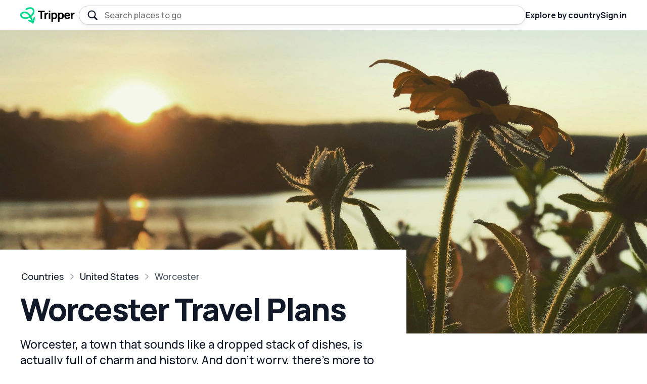

--- FILE ---
content_type: text/html; charset=utf-8
request_url: https://tripper.guide/city/worcester/united_states
body_size: 10505
content:



<!DOCTYPE html>
<html lang="en">
<head>
    <meta charset="utf-8" />
    <meta name="viewport" content="width=device-width, initial-scale=1.0" />
    <meta name="description" content="Worcester, a town that sounds like a dropped stack of dishes, is actually full of charm and history. And don&#x27;t worry, there&#x27;s more to do than just clean up broken ceramics." />
    <meta property="og:title" content="Tripper - City - Worcester, United States travel guides" />
    <meta property="og:description" content="Worcester, a town that sounds like a dropped stack of dishes, is actually full of charm and history. And don&#x27;t worry, there&#x27;s more to do than just clean up broken ceramics." />
        <meta property="og:image" content="https://images.unsplash.com/photo-1562667487-a0930840deb9?crop=entropy&amp;cs=tinysrgb&amp;fit=max&amp;fm=jpg&amp;ixid=Mnw0MjcyMzd8MHwxfHNlYXJjaHwxfHxXb3JjZXN0ZXIlMjBVbml0ZWQlMjBTdGF0ZXN8ZW58MHx8fHwxNjc5NzYzODc3&amp;ixlib=rb-4.0.3&amp;q=80&amp;w=1080" />
    <script src="https://ajax.googleapis.com/ajax/libs/jquery/3.6.3/jquery.min.js"></script>
    <script src="https://code.jquery.com/ui/1.13.2/jquery-ui.min.js"></script>
    <script src="https://unpkg.com/htmx.org@1.9.5"></script>
    <script src="https://accounts.google.com/gsi/client" async></script>
    <script>
      (function () {
        var apiKey = "Ip5mUwAgiPEZVv5ScqiiGMb5PxPwSkX6hjFF17akkngK9NSj5XsDcNlSLFyOBnhJ2R2x0DtNb49rc2We1i/OQp6yupbk1b83LAeT82L2XK61ceiT0nADtdNCgWUDV3l6";
        var options = {
          debug: false,
          privacyMode: false,
          spaMode: false
        };

        var tag = document.createElement('script');
        tag.src = "https://platform-staging.catchmetrics.io/tag/rumdata.js";
        tag.async = true;
        tag.crossOrigin = "anonymous";
        tag.onload = function () {
          if (window.catchMetrics && window.catchMetrics.init) {
            window.catchMetrics.init(apiKey, options);
          }
        };
        document.head.appendChild(tag);
      })();
    </script>
    <script>
      window.catchMetrics = window.catchMetrics || {};
      window.catchMetrics.commandQueue = window.catchMetrics.commandQueue || [];
      window.catchMetrics.commandQueue.push(["identify", "browser-tz", Intl.DateTimeFormat().resolvedOptions().timeZone]);
    </script>
    <link rel="preconnect" href="https://fonts.googleapis.com">
    <link rel="preconnect" href="https://fonts.gstatic.com" crossorigin>
    <link href="https://fonts.googleapis.com/css2?family=Manrope:wght@400;500;600;700;800&display=swap" rel="stylesheet">
    <link rel="stylesheet" href="/css/site.css?v=ucotUEWpZT8WJKYmcz58EZvpo-50gr9uT_A_NEqdoAA" />
            <script type="application/ld+json">
                {"@context":"https://schema.org","@type":"WebSite","name":"Tripper Guides","url":"https://tripper.guide/","thumbnailUrl":"https://tripper.guide/img/logo.svg"}
            </script>
            <script type="application/ld+json">
                {"@context":"https://schema.org","@type":"Article","image":"https://images.unsplash.com/photo-1562667487-a0930840deb9?crop=entropy\u0026cs=tinysrgb\u0026fit=max\u0026fm=jpg\u0026ixid=Mnw0MjcyMzd8MHwxfHNlYXJjaHwxfHxXb3JjZXN0ZXIlMjBVbml0ZWQlMjBTdGF0ZXN8ZW58MHx8fHwxNjc5NzYzODc3\u0026ixlib=rb-4.0.3\u0026q=80\u0026w=1080","datePublished":"2023-07-19","headline":"The best travel guides to Worcester"}
            </script>
            <script type="application/ld+json">
                {"@context":"https://schema.org","@type":"BreadcrumbList","itemListElement":[{"@type":"ListItem","item":{"@type":"WebPage","@id":"https://tripper.guide/explore","name":"Countries"},"position":1},{"@type":"ListItem","item":{"@type":"WebPage","@id":"https://tripper.guide/country/united_states","name":"United States"},"position":2},{"@type":"ListItem","item":{"@type":"WebPage","@id":"https://tripper.guide/city/worcester/united_states","name":"Worcester"},"position":3}]}
            </script>
    <title>Tripper Guide - Worcester travel plans</title>


        <!-- Google tag (gtag.js) -->
        <script async src="https://www.googletagmanager.com/gtag/js?id=G-HZGDEFY90T"></script>
        <script>window.dataLayer = window.dataLayer || [];
            function gtag() { dataLayer.push(arguments); }
            gtag('js', new Date());

            gtag('config', 'G-HZGDEFY90T');</script>
</head>
<body class="">
    <header>
    <ul>
        <li id="logo"><a href="/"><img src="/img/logo.svg"></a></li>
        <li class="search-bar">
            <input type="text" class="search ui-autocomplete-input" id="headerSearch" placeholder="Search places to go" data-testid="headerSearch" autocomplete="off">
        </li>
        <li class="hidden-mobile"><a href="/explore">Explore by country</a></li>
            <li><a hx-get="/User/Signup" style="cursor: pointer" data-testid="signin-button-header">Sign in</a></li>
        
    </ul>
</header>
        <div id="g_id_onload"
            data-client_id="392284891498-4i0g4vb9agb4ipcoul6o95sppipl2diq.apps.googleusercontent.com"
            data-context="use"
            data-login_uri="https://tripper.guide/User/GoogleCallback"
            data-returnUrl="https://tripper.guide/city/worcester/united_states"
            data-itp_support="false"
            data-prompt_parent_id="google_one_tap_container">
    </div>

<div class="modal-overlay" style="display: none;">
    <div class="modal-window">
        <div class="modal-content">
            <div class="modal-close" data-testid="close-modal"></div>
            <div class="modal-content-container modal-content-email">
                <img src="/img/drawing-stamp.webp" loading="lazy" style="width:230px" />
                <h2 class="m-top-md m-bottom-sm">Your guide will be ready soon</h2>
                <p class="c-gray500 m-bottom-md">Enter your email and we'll send it to you when it's done. It won't take long.</p>
                <input type="email" pattern="[^@\s]+@[^@\s]+\.[^@\s]+" title="Invalid email address" required placeholder="Email address " id="multiguide-email" class="m-bottom-lg" />
                <a id="button-submit-email" onclick="multiGuideSubmit(); return true;" class="btn btn-lg">Continue</a>
            </div>
            <div class="modal-content-container modal-content-generate">
                <div id="lottie-generate"></div>
                <h2 class="m-top-lg m-bottom-sm">Creating your travel guide</h2>
                <p class="c-gray500 m-bottom-md">This can take a minute or two...</p>
                <div class="progress-bar m-bottom-md">
                    <div class="progress-bar-fg"></div>
                </div>
                <h3 id="loading-message" class="c-purple p-normal"></h3>
            </div>
            <div class="modal-content-container modal-content-profile">
                <img src="/img/drawing-armchair.svg" style="width: 160px;">
                <h2 class="m-top-sm m-bottom-sm">Get better trip suggestions</h2>
                <p class="c-gray500 m-bottom-md">Pick the airport you prefer to fly from.</p>
                <div class="select-wrapper">
                    <div class="select" onclick="showAirportDropdown()" data-testid="airport-modal-trigger-search">
                        <span class="icon icon-plane"></span>
                        <span class="text" id="modal-selected-airport">
                            Columbus <span class="light">
                                (CMH)
                            </span>
                    </div>
                    <div class="card dropdown-window" id="airport-search-container">
                        <div class="dropdown-fixed">
                            <input type="text" placeholder="Search airports" id="airportSearchModal" data-testid="airport-modal-search-input" />
                        </div>

                    </div>
                </div>
            </div>
            <div class="modal-content-container modal-content-signin">
                
            </div>
        </div>
    </div>
</div>

    <div class="image-header m-bottom-lg">
            <picture>
                <source srcset="https://images.unsplash.com/photo-1562667487-a0930840deb9?crop=entropy&amp;cs=tinysrgb&amp;fit=max&amp;fm=jpg&amp;ixid=Mnw0MjcyMzd8MHwxfHNlYXJjaHwxfHxXb3JjZXN0ZXIlMjBVbml0ZWQlMjBTdGF0ZXN8ZW58MHx8fHwxNjc5NzYzODc3&amp;ixlib=rb-4.0.3&amp;q=80&amp;w=1920" media="(min-width: 1200px)" />
                <source srcset="https://images.unsplash.com/photo-1562667487-a0930840deb9?crop=entropy&amp;cs=tinysrgb&amp;fit=max&amp;fm=jpg&amp;ixid=Mnw0MjcyMzd8MHwxfHNlYXJjaHwxfHxXb3JjZXN0ZXIlMjBVbml0ZWQlMjBTdGF0ZXN8ZW58MHx8fHwxNjc5NzYzODc3&amp;ixlib=rb-4.0.3&amp;q=80&amp;w=1080" media="(min-width: 768px)" />
                <img src="https://images.unsplash.com/photo-1562667487-a0930840deb9?crop=entropy&amp;cs=tinysrgb&amp;fit=max&amp;fm=jpg&amp;ixid=Mnw0MjcyMzd8MHwxfHNlYXJjaHwxfHxXb3JjZXN0ZXIlMjBVbml0ZWQlMjBTdGF0ZXN8ZW58MHx8fHwxNjc5NzYzODc3&amp;ixlib=rb-4.0.3&amp;q=80&amp;w=800" />
            </picture>
    </div>
    <div class="container">

        <div class="content-container square">
            <div class="content-main square">
                <ul class="breadcrumbs">
                    <li><a href="/explore">Countries</a></li>
                    <li><a href="/country/united_states" />United States</a></li>
                    <li><a href="/city/worcester/united_states">Worcester</a></li>
                </ul>
                <h1 class="huge m-bottom-md m-top-none" data-testid="cityName">Worcester Travel Plans</h1>
                <p class="p-large m-bottom-md">Worcester, a town that sounds like a dropped stack of dishes, is actually full of charm and history. And don&#x27;t worry, there&#x27;s more to do than just clean up broken ceramics.</p>
                    <a class="save-button" hx-get="/User/SaveCityCountry?placeId=585" hx-swap="outerHTML" data-testid="save-city-button">
                        <span class="save-icon"></span>Save destination
                    </a>


                <div class="guide-details m-bottom-md m-top-lg">
                    <div class="share">
                        <a class="share-button share-mail"></a>
                        <a class="share-button share-facebook"></a>
                        <a class="share-button share-whatsapp"></a>
                        <a class="share-button share-link"></a>
                    </div>
                </div>

            </div>

        </div>
    </div>
        <section class="m-top-none m-bottom-md">
            <div class="container">
                <h2 class="m-bottom-md">Best of lists</h2>
                <div class="recommend-container" data-testid="bestOfListCards">
                        <div class="article">
                            <a href="/things-to-do-in/worcester/united_states">
                                <img src="/api/getPhotoByRef?photoRef=AZose0mVvon7NlhAm7GHyDbzcMLy6m0_pklas2ftjxuE9HoDddV4-bDk4di0sRO0-Qjy32EFRPLuBHeBnb5tatOFu9osBuBVGmpJ_55eCBAfhbT75KVEHso70UjPyMhE_QRlNndlV2FFtGtmSVspr_UJmo3w2zu7auHI9XIAEzlnsRdv4pkW&res=hires" onerror="this.onerror=null;this.src='/api/getPhotoByRef?photoRef=AZose0kT179whNHVmYA_qE2Fpu40EOedDWo3rXuHf5zoRmLcKj0mJDUNJwh1j5XJa10EPLo5vp00SVlPDOwgBQwBhF4yg4F6Z_hfbTtaytGeJWi15USve3p25isjQ14TFIrENlKQuVRGtt28CfiKLgQcdjZOZ1foV4C9TJXbnpTT9kzK5do&res=hires'">
                                <div class="article-content">
                                    <h4 class="line-limit-3">Best 20 things to do in Worcester, United States</h4>
                                    <p class="p-small line-limit-2">Welcome to Worcester, the land of brooding cathedrals and fiery hot Worcestershire sauce! We&#x27;ve got the perfect mix of things to do that will keep you entertained, and maybe a little bit bewildered. Start your adventure by storming the magnificent Worcester Cathedral, then hop on an exhilarating canal boat ride to experience the city&#x27;s waterways. Finally, satisfy your taste buds at the fascinating Worcester Sauce Museum, where you&#x27;ll learn everything you never knew you wanted to know about that mysterious condiment. Worcester is waiting &#x2013; come and blend history, spice, and a touch of eccentricity into your travel experience!</p>
                                </div>
                            </a>
                        </div>
                        <div class="article">
                            <a href="/best-restaurants-in/worcester/united_states">
                                <img src="/api/getPhotoByRef?photoRef=AZose0nWJzdeFjW-Jfe8GBsYpakKDp7po3t424pSpVZc6ogbmWCeRdsyRcXeHhsFmT17JFMUIWNaU3lXhrA89d23EaaMMIKdMrtfBqfZim5CVak6rxSOjVY6jq8zgF5uuPEcnrR3syOyQxHlggKsQ5uyolB_FMth3zOaOY592QqkmYEYzoqc&res=hires" onerror="this.onerror=null;this.src='/api/getPhotoByRef?photoRef=AZose0n19aJkw8_tEu4-S01s1t0d6fV5Q7C3crY7QogRpKpwriEKPgdzktFzxzi0FIj5XarwMI7KWSuwK5VQv0cNb5eQv-yTNv77M35vBmCLH49xDqjwtvV-1z6xbkI6RoF4pgHVX4teF08fKrePzKr6Oal9g3-KY_949_8BK19s03wi_FKt&res=hires'">
                                <div class="article-content">
                                    <h4 class="line-limit-3">15 perfect restaurants in Worcester, United States</h4>
                                    <p class="p-small line-limit-2">Welcome to the gastronomic delights of Worcester, a hidden gem for food lovers in the heart of Massachusetts. Prepare your taste buds for a rollercoaster ride of flavors as we embark on a culinary expedition to the 15 best restaurants in town. From the sizzling steaks at the &quot;Beef Me Up, Scotty&quot; steakhouse to the quirky fusion creations at &quot;Wok This Way&quot; that will leave you wondering where in the world you truly are, Worcester&#x27;s dining scene has got it all. So grab your stretchy pants, summon your appetite, and get ready to be wowed by Worcester&#x27;s unforgettable eateries.</p>
                                </div>
                            </a>
                        </div>
                        <div class="article">
                            <a href="/best-nightlife-in/worcester/united_states">
                                <img src="/api/getPhotoByRef?photoRef=AZose0nWJzdeFjW-Jfe8GBsYpakKDp7po3t424pSpVZc6ogbmWCeRdsyRcXeHhsFmT17JFMUIWNaU3lXhrA89d23EaaMMIKdMrtfBqfZim5CVak6rxSOjVY6jq8zgF5uuPEcnrR3syOyQxHlggKsQ5uyolB_FMth3zOaOY592QqkmYEYzoqc&res=hires" onerror="this.onerror=null;this.src='/api/getPhotoByRef?photoRef=AZose0n19aJkw8_tEu4-S01s1t0d6fV5Q7C3crY7QogRpKpwriEKPgdzktFzxzi0FIj5XarwMI7KWSuwK5VQv0cNb5eQv-yTNv77M35vBmCLH49xDqjwtvV-1z6xbkI6RoF4pgHVX4teF08fKrePzKr6Oal9g3-KY_949_8BK19s03wi_FKt&res=hires'">
                                <div class="article-content">
                                    <h4 class="line-limit-3">The very best 12 nightlife spots in Worcester, United States</h4>
                                    <p class="p-small line-limit-2">Venture into the charming town of Worcester, where you can plow through the night with a smile on your face and an icy drink in hand. Swing by &quot;The Laughing Tavern&quot; for a riotous time, as you belly-laugh your way through the evening amidst their lively comedy shows. For those seeking a touch of sophistication, head to &quot;The Velvet Olive&quot; where you can sip on their exquisite cocktails and pretend you&#x27;re auditioning for a James Bond movie. And if you&#x27;re feeling bold enough to conquer the dance floor with all your might, make sure to visit &quot;Electric Groove,&quot; where the pulsating beats will have you gyrating like a jellyfish on the dance floor.</p>
                                </div>
                            </a>
                        </div>
                    
                </div>
            </div>
        </section>
    
    <div class="container">
        <div class="callout bg-light m-bottom-xl">
            <div>
                <h1>How long are you staying?</h1>

                <div class="guide-lists m-top-xl">
<div class="guide-rows">                                    <a class="guide-row" href="/united_states/worcester/a_day_trip_plan_to_worcester_united_states">
                                        <div><img src="https://images.unsplash.com/photo-1585524487570-30debe69e5bf?crop=entropy&amp;cs=tinysrgb&amp;fit=max&amp;fm=jpg&amp;ixid=Mnw0MjcyMzd8MHwxfHNlYXJjaHwyfHxXb3JjZXN0ZXIlMjBVbml0ZWQlMjBTdGF0ZXN8ZW58MHx8fHwxNjc5NzYzODc3&amp;ixlib=rb-4.0.3&amp;q=80&amp;w=200"></div>
                                        <div class="card-content">
                                            <span class="badge">1 days</span>
                                            <h4 class="line-limit-3">
                                                Get Adventurous in Worcester: A Day Trip Guide
                                            </h4>
                                            <p class="p-small line-limit-2">
                                                Worcester, located in Massachusetts, is a perfect vacation spot for those who enjoy history, culture, and nature. Some of the top attractions in Worcester include the Worcester Art Museum, EcoTarium, and Burnside Fountain. Visitors can explore the city&#x27;s colonial past by visiting the Worcester Historical Museum or take a stroll through Green Hill Park, a popular spot for hiking, picnicking, and relaxing.
                                            </p>
                                        </div>
                                    </a>
                                    <a class="guide-row" href="/united_states/worcester/a_2_day_trip_plan_to_worcester_united_states">
                                        <div><img src="https://images.unsplash.com/photo-1622938027871-dea2be477797?crop=entropy&amp;cs=tinysrgb&amp;fit=max&amp;fm=jpg&amp;ixid=Mnw0MjcyMzd8MHwxfHNlYXJjaHwzfHxXb3JjZXN0ZXIlMjBVbml0ZWQlMjBTdGF0ZXN8ZW58MHx8fHwxNjc5NzYzODc3&amp;ixlib=rb-4.0.3&amp;q=80&amp;w=200"></div>
                                        <div class="card-content">
                                            <span class="badge">2 days</span>
                                            <h4 class="line-limit-3">
                                                Weekend Wanderlust: Worcester in 2 Days
                                            </h4>
                                            <p class="p-small line-limit-2">
                                                A trip to Worcester, United States as a tourist will offer you a blend of history, entertainment, and outdoor activities. You can start by exploring the historical landmarks like the Worcester Art Museum, EcoTarium, and the Worcester Historical Museum. Next, explore the city&#x27;s vibrant entertainment and dining scene, from live performances at The Hanover Theatre for the Performing Arts to sampling local cuisine at The Canal District. Finally, immerse yourself in nature by visiting the Blackstone River Greenway or taking a scenic hike at the nearby Wachusett Mountain State Reservation.
                                            </p>
                                        </div>
                                    </a>
                                    <a class="guide-row" href="/united_states/worcester/a_3_day_trip_plan_to_worcester_united_states">
                                        <div><img src="https://images.unsplash.com/photo-1622862177098-9c8a2df8fec5?crop=entropy&amp;cs=tinysrgb&amp;fit=max&amp;fm=jpg&amp;ixid=Mnw0MjcyMzd8MHwxfHNlYXJjaHw0fHxXb3JjZXN0ZXIlMjBVbml0ZWQlMjBTdGF0ZXN8ZW58MHx8fHwxNjc5NzYzODc3&amp;ixlib=rb-4.0.3&amp;q=80&amp;w=200"></div>
                                        <div class="card-content">
                                            <span class="badge">3 days</span>
                                            <h4 class="line-limit-3">
                                                Worcester Weekend Wonder: A 3-Day Travel Guide
                                            </h4>
                                            <p class="p-small line-limit-2">
                                                Worcester, United States offers a rich blend of vibrant culture, world-class cuisine, and historical landmarks. Visitors can explore the Worcester Art Museum, catch a show at the Hanover Theatre or visit the Ecotarium. Don&#x27;t miss out on the famous Turtle Boy statue, a symbol of the city&#x27;s quirkiness and creativity.
                                            </p>
                                        </div>
                                    </a>
</div><div class="guide-rows">                                    <a class="guide-row" href="/united_states/worcester/a_4_day_trip_plan_to_worcester_united_states">
                                        <div><img src="https://images.unsplash.com/photo-1624909526775-d2a3c65efc19?crop=entropy&amp;cs=tinysrgb&amp;fit=max&amp;fm=jpg&amp;ixid=Mnw0MjcyMzd8MHwxfHNlYXJjaHw1fHxXb3JjZXN0ZXIlMjBVbml0ZWQlMjBTdGF0ZXN8ZW58MHx8fHwxNjc5NzYzODc3&amp;ixlib=rb-4.0.3&amp;q=80&amp;w=200"></div>
                                        <div class="card-content">
                                            <span class="badge">4 days</span>
                                            <h4 class="line-limit-3">
                                                4-Day Adventure in Vibrant Worcester, USA
                                            </h4>
                                            <p class="p-small line-limit-2">
                                                Worcester, United States is a city located in central Massachusetts that is home to numerous cultural attractions, such as the Worcester Art Museum and the Hanover Theatre for the Performing Arts. Visitors can explore the city&#x27;s rich history by visiting the Worcester Historical Museum and the Worcester Common, which is the site of many community events throughout the year. Additionally, the city offers numerous dining options featuring fresh local cuisine and a vibrant nightlife scene.
                                            </p>
                                        </div>
                                    </a>
                                    <a class="guide-row" href="/united_states/worcester/a_5_day_trip_plan_to_worcester_united_states">
                                        <div><img src="https://images.unsplash.com/photo-1542471562201-7086102e3374?crop=entropy&amp;cs=tinysrgb&amp;fit=max&amp;fm=jpg&amp;ixid=Mnw0MjcyMzd8MHwxfHNlYXJjaHw2fHxXb3JjZXN0ZXIlMjBVbml0ZWQlMjBTdGF0ZXN8ZW58MHx8fHwxNjc5NzYzODc3&amp;ixlib=rb-4.0.3&amp;q=80&amp;w=200"></div>
                                        <div class="card-content">
                                            <span class="badge">5 days</span>
                                            <h4 class="line-limit-3">
                                                5 Days of Fun in Worcester, Massachusetts
                                            </h4>
                                            <p class="p-small line-limit-2">
                                                Worcester is a historic city located in central Massachusetts, USA, with a wide range of attractions for tourists. Visitors can explore the Worcester Art Museum, the Old Sturbridge Village, and enjoy local cuisine at the Canal District. It also offers unique outdoor experiences such as hiking in the Worcester Hills and visiting the Broad Meadow Brook Wildlife Sanctuary.
                                            </p>
                                        </div>
                                    </a>
</div>                    
                </div>
            </div>
        </div>
    </div>
    <section>
        <div class="container">
            <h2 class="m-bottom-md">Romantic stays</h2>
            <div class="recommend-container">
                        <div class="article">
                            <a href="/united_states/worcester/a_romantic_day_trip_to_worcester_united_states">
                                <img src="https://images.unsplash.com/photo-1585524487570-30debe69e5bf?crop=entropy&amp;cs=tinysrgb&amp;fit=max&amp;fm=jpg&amp;ixid=Mnw0MjcyMzd8MHwxfHNlYXJjaHwyfHxXb3JjZXN0ZXIlMjBVbml0ZWQlMjBTdGF0ZXN8ZW58MHx8fHwxNjc5NzYzODc3&amp;ixlib=rb-4.0.3&amp;q=80&amp;w=500">
                                <div class="article-content">
                                    <h4 class="line-limit-3">Escape to Love: A Worcester Day Trip</h4>
                                    <p class="p-small line-limit-2">Worcester, located in Massachusetts, is a charming city that offers a variety of attractions for couples seeking a romantic getaway. From strolling through parks and gardens to exploring historical sites and museums, there&#x27;s plenty to do in Worcester. Additionally, the city is home to numerous restaurants where couples can enjoy fine dining and a cozy atmosphere.</p>
                                </div>
                            </a>
                        </div>
                        <div class="article">
                            <a href="/united_states/worcester/a_2_day_romantic_trip_to_worcester_united_states">
                                <img src="https://images.unsplash.com/photo-1622938027871-dea2be477797?crop=entropy&amp;cs=tinysrgb&amp;fit=max&amp;fm=jpg&amp;ixid=Mnw0MjcyMzd8MHwxfHNlYXJjaHwzfHxXb3JjZXN0ZXIlMjBVbml0ZWQlMjBTdGF0ZXN8ZW58MHx8fHwxNjc5NzYzODc3&amp;ixlib=rb-4.0.3&amp;q=80&amp;w=500">
                                <div class="article-content">
                                    <h4 class="line-limit-3">Romance in Worcester: A Blissful 2-Day Getaway</h4>
                                    <p class="p-small line-limit-2">Experience romantic charm and New England hospitality with a trip to Worcester. Walk hand in hand through tranquil parks and historic landmarks, indulge in gourmet cuisine at upscale restaurants, and snuggle up in cozy boutiques and accommodations. Worcester offers the perfect blend of relaxation and adventure for a blissful romantic getaway.</p>
                                </div>
                            </a>
                        </div>
                        <div class="article">
                            <a href="/united_states/worcester/a_3_day_romantic_trip_to_worcester_united_states">
                                <img src="https://images.unsplash.com/photo-1622862177098-9c8a2df8fec5?crop=entropy&amp;cs=tinysrgb&amp;fit=max&amp;fm=jpg&amp;ixid=Mnw0MjcyMzd8MHwxfHNlYXJjaHw0fHxXb3JjZXN0ZXIlMjBVbml0ZWQlMjBTdGF0ZXN8ZW58MHx8fHwxNjc5NzYzODc3&amp;ixlib=rb-4.0.3&amp;q=80&amp;w=500">
                                <div class="article-content">
                                    <h4 class="line-limit-3">Discover Worcester&#x27;s Romance in 3 Days</h4>
                                    <p class="p-small line-limit-2">Worcester is a city on the rise with a charming downtown, world-class museums and a burgeoning culinary scene. Couples can stroll through the Worcester Art Museum and enjoy an evening performance at the Hanover Theatre for the Performing Arts. With a plethora of boutique hotels and cozy bed-and-breakfast options, Worcester offers the ideal setting for a romantic getaway.</p>
                                </div>
                            </a>
                        </div>
                
            </div>
        </div>
    </section>
    <section>
        <div class="container">
            <h2 class="m-bottom-md">Stays on a budget</h2>
            <div class="recommend-container">
                        <div class="article">
                            <a href="/united_states/worcester/a_trip_to_worcester_united_states_on_a_budget">
                                <img src="https://images.unsplash.com/photo-1624909526775-d2a3c65efc19?crop=entropy&amp;cs=tinysrgb&amp;fit=max&amp;fm=jpg&amp;ixid=Mnw0MjcyMzd8MHwxfHNlYXJjaHw1fHxXb3JjZXN0ZXIlMjBVbml0ZWQlMjBTdGF0ZXN8ZW58MHx8fHwxNjc5NzYzODc3&amp;ixlib=rb-4.0.3&amp;q=80&amp;w=500">
                                <div class="article-content">
                                    <h4 class="line-limit-3">Uncovering Worcester: A Thrifty Day Trip Guide</h4>
                                    <p class="p-small line-limit-2">Worcester, located in Massachusetts, offers plenty of affordable options for budget-conscious travelers. From visiting the Worcester Art Museum and the beautiful Green Hill Park to enjoying local food and brews at Wormtown Brewery and the Boynton Restaurant, there is something for everyone. Accommodation can also be found at budget-friendly hotels such as the Quality Inn and Suites Worcester or Airbnb rentals.</p>
                                </div>
                            </a>
                        </div>
                        <div class="article">
                            <a href="/united_states/worcester/a_2_day_trip_to_worcester_united_states_on_a_budget">
                                <img src="https://images.unsplash.com/photo-1542471562201-7086102e3374?crop=entropy&amp;cs=tinysrgb&amp;fit=max&amp;fm=jpg&amp;ixid=Mnw0MjcyMzd8MHwxfHNlYXJjaHw2fHxXb3JjZXN0ZXIlMjBVbml0ZWQlMjBTdGF0ZXN8ZW58MHx8fHwxNjc5NzYzODc3&amp;ixlib=rb-4.0.3&amp;q=80&amp;w=500">
                                <div class="article-content">
                                    <h4 class="line-limit-3">Discover the Best of Worcester on a Budget</h4>
                                    <p class="p-small line-limit-2">Worcester is a great destination for budget travelers as it offers plenty of free attractions like museums, parks, and historical sites to explore. Food options are also affordable with many local eateries serving tasty meals for a reasonable price. Accommodation can be found at budget-friendly hotels that offer comfortable stays without breaking the bank.</p>
                                </div>
                            </a>
                        </div>
                        <div class="article">
                            <a href="/united_states/worcester/a_3_day_trip_to_worcester_united_states_on_a_budget">
                                <img src="https://images.unsplash.com/photo-1644008191707-7dba890eb58b?crop=entropy&amp;cs=tinysrgb&amp;fit=max&amp;fm=jpg&amp;ixid=Mnw0MjcyMzd8MHwxfHNlYXJjaHw3fHxXb3JjZXN0ZXIlMjBVbml0ZWQlMjBTdGF0ZXN8ZW58MHx8fHwxNjc5NzYzODc3&amp;ixlib=rb-4.0.3&amp;q=80&amp;w=500">
                                <div class="article-content">
                                    <h4 class="line-limit-3">3 Days of Fun and Adventure: Worcester Wonders</h4>
                                    <p class="p-small line-limit-2">A trip to Worcester, on a limited budget, can be a fun and budget-friendly experience. There are plenty of free and low-cost activities to enjoy, such as visiting the Worcester Art Museum or taking a stroll in Elm Park. Accommodation can range from affordable hotels to budget-friendly Airbnb options.</p>
                                </div>
                            </a>
                        </div>

            </div>
        </div>
    </section>
    <section>
        <div class="container">
            <h2 class="m-bottom-md">Family-friendly stays</h2>
            <div class="recommend-container">
                    <div class="article">
                        <a href="/united_states/worcester/a_family_friendly_trip_to_worcester_united_states">
                            <img src="https://images.unsplash.com/photo-1623804118432-3285fc799411?crop=entropy&amp;cs=tinysrgb&amp;fit=max&amp;fm=jpg&amp;ixid=Mnw0MjcyMzd8MHwxfHNlYXJjaHw4fHxXb3JjZXN0ZXIlMjBVbml0ZWQlMjBTdGF0ZXN8ZW58MHx8fHwxNjc5NzYzODc3&amp;ixlib=rb-4.0.3&amp;q=80&amp;w=500">
                            <div class="article-content">
                                <h4 class="line-limit-3">Wacky Worcester&#x27;s Whirlwind Day of Fun</h4>
                                <p class="p-small line-limit-2">Worcester, nestled in the heart of Massachusetts, offers a fantastic family-friendly trip with a blend of history, nature, and entertainment. Visit the EcoTarium, a science and nature museum perfect for kids with hands-on exhibits and an outdoor animal habitat. Explore the Worcester Art Museum, featuring diverse collections spanning from ancient to contemporary art, sure to engage the whole family. Don&#x27;t forget to take a stroll in the beautiful Green Hill Park, ideal for picnics, trails, and a visit to the local zoo.</p>
                            </div>
                        </a>
                    </div>
                    <div class="article">
                        <a href="/united_states/worcester/a_2_day_family_friendly_trip_to_worcester_united_states">
                            <img src="https://images.unsplash.com/photo-1493691052006-9dcaa83ff11f?crop=entropy&amp;cs=tinysrgb&amp;fit=max&amp;fm=jpg&amp;ixid=Mnw0MjcyMzd8MHwxfHNlYXJjaHw5fHxXb3JjZXN0ZXIlMjBVbml0ZWQlMjBTdGF0ZXN8ZW58MHx8fHwxNjc5NzYzODc3&amp;ixlib=rb-4.0.3&amp;q=80&amp;w=500">
                            <div class="article-content">
                                <h4 class="line-limit-3">Worcester Wanderlust: A 2-Day Family Adventure</h4>
                                <p class="p-small line-limit-2">Worcester, located in Massachusetts, is an ideal destination for a family-friendly trip. The city offers a variety of attractions suitable for all ages, including the Worcester Art Museum, showcasing an extensive collection of European and American art, and the Ecotarium, a science and nature museum with interactive exhibits and an outdoor nature trail. Families can also enjoy outdoor activities at the Green Hill Park, which features playgrounds, picnic areas, and a zoo, making Worcester a perfect choice for a memorable and enjoyable family vacation.</p>
                            </div>
                        </a>
                    </div>
                    <div class="article">
                        <a href="/united_states/worcester/a_3_day_family_friendly_trip_to_worcester_united_states">
                            <img src="https://images.unsplash.com/photo-1596583164564-5d6e7a9e0c68?crop=entropy&amp;cs=tinysrgb&amp;fit=max&amp;fm=jpg&amp;ixid=Mnw0MjcyMzd8MHwxfHNlYXJjaHwxMHx8V29yY2VzdGVyJTIwVW5pdGVkJTIwU3RhdGVzfGVufDB8fHx8MTY3OTc2Mzg3Nw&amp;ixlib=rb-4.0.3&amp;q=80&amp;w=500">
                            <div class="article-content">
                                <h4 class="line-limit-3">Worcester Unleashed: 3 Days of Adventure and Delight</h4>
                                <p class="p-small line-limit-2">Worcester, located in Massachusetts, is an ideal destination for a family friendly trip. Explore the city&#x27;s rich history by visiting the Worcester Art Museum or the Worcester Historical Museum. Enjoy outdoor fun at Elm Park, the city&#x27;s oldest park featuring beautiful green spaces, picnic areas, and a playground, ensuring an enjoyable time for the whole family.</p>
                            </div>
                        </a>
                    </div>

            </div>
        </div>
    </section>
    <section>
        <div class="container">
        <div id="transport" class="callout callout-transport bg-light">
                <h1 class="smaller m-bottom-md">How to get to Worcester</h1>
                <div class="transport-mode">
                    <img src="/img/transport-plane.svg">
                    <div>
                        <h4 id="plane">Plane</h4>
                        <p class="p-small">The best way to get to Worcester by plane is to fly into Worcester Regional Airport (ORH) from major cities such as New York or Philadelphia, or connecting flights through Boston Logan International Airport (BOS), followed by a 15-minute drive to downtown Worcester</p>
                    </div>
                </div>
                <div class="transport-mode">
                    <img src="/img/transport-car.svg">
                    <div>
                        <h4 id="car">Car</h4>
                        <p class="p-small">The best way to get to Worcester by car is to take the Massachusetts Turnpike (I-90) or I-290, which run through the city and connect it to major cities such as Boston or Springfield</p>
                    </div>
                </div>
                <div class="transport-mode">
                    <img src="/img/transport-train.svg">
                    <div>
                        <h4 id="train">Train</h4>
                        <p class="p-small">There is a daily Amtrak train service from major cities such as New York or Boston to Worcester Union Station, which is located in the heart of downtown Worcester</p>
                    </div>
                </div>
                <div class="transport-mode">
                    <img src="/img/transport-boat.svg">
                    <div>
                        <h4 id="boat">Boat</h4>
                        <p class="p-small">There is no direct way to get to Worcester by boat, as it is a landlocked city located in central Massachusetts</p>
                    </div>
                </div>
                <div class="transport-mode">
                    <img src="/img/transport-bus.svg">
                    <div>
                        <h4 id="bus">Bus</h4>
                        <p class="p-small">The best way to get to Worcester by bus is to take a Greyhound or Peter Pan bus from major cities such as New York or Boston to the Worcester Bus Terminal, which is located in downtown Worcester</p>
                    </div>
                </div>
        </div>
        </div>
    </section>
    <section class="m-top-md">
        <div class="container">
            <h2 class="m-bottom-md">Explore elsewhere</h2>
            <div class="recommend-container">

    <a class="article" href="/united_states/philadelphia/a_4_day_family_friendly_trip_to_philadelphia_united_states">
        <img src="https://images.unsplash.com/photo-1516508636691-2ea98becb2f5?crop=entropy&amp;cs=tinysrgb&amp;fit=max&amp;fm=jpg&amp;ixid=M3w0MjcyMzd8MHwxfHNlYXJjaHw5fHxQaGlsYWRlbHBoaWElMjBVbml0ZWQlMjBTdGF0ZXN8ZW58MHx8fHwxNjg3MDIyMTE3fDA&amp;ixlib=rb-4.0.3&amp;q=80&amp;w=400">
        <div class="article-content">
            <h4 class="line-limit-3 m-bottom-xs">4 Days of Philadelphia Fun: History, Art, Food!</h4>
            <p class="p-small line-limit-2 c-gray500">A family trip to Philadelphia offers a perfect blend of history, culture, and entertainment. Explore iconic landmarks like the Liberty Bell and Independence Hall, where the foundation of American democracy was laid. Enjoy a variety of family-friendly activities at attractions like the Please Touch Museum or the Philadelphia Zoo, ensuring a fun-filled and educational experience for everyone.</p>
        </div>
    </a>

    <a class="article" href="/united_states/san_diego/a_2_day_trip_to_san_diego_united_states_on_a_budget">
        <img src="https://images.unsplash.com/photo-1597031427821-56cd9881c402?crop=entropy&amp;cs=tinysrgb&amp;fit=max&amp;fm=jpg&amp;ixid=Mnw0MjcyMzd8MHwxfHNlYXJjaHw0fHxTYW4lMjBEaWVnbyUyMFVuaXRlZCUyMFN0YXRlc3xlbnwwfHx8fDE2Nzk3NjIxOTE&amp;ixlib=rb-4.0.3&amp;q=80&amp;w=400">
        <div class="article-content">
            <h4 class="line-limit-3 m-bottom-xs">Budget-Friendly Fun: San Diego in Two Days</h4>
            <p class="p-small line-limit-2 c-gray500">A trip to San Diego on a limited budget can still be a great experience. You can explore the beautiful beaches, visit popular attractions like Balboa Park and the San Diego Zoo, and enjoy delicious and affordable food options. Look for deals on accommodations and transportation to make the most of your visit without breaking the bank.</p>
        </div>
    </a>

    <a class="article" href="/united_states/austin/a_2_day_trip_to_austin_united_states_on_a_budget">
        <img src="https://images.unsplash.com/photo-1520950237264-dfe336995c34?crop=entropy&amp;cs=tinysrgb&amp;fit=max&amp;fm=jpg&amp;ixid=Mnw0MjcyMzd8MHwxfHNlYXJjaHw5fHxBdXN0aW4lMjBVbml0ZWQlMjBTdGF0ZXN8ZW58MHx8fHwxNjc5NzYyMTkz&amp;ixlib=rb-4.0.3&amp;q=80&amp;w=400">
        <div class="article-content">
            <h4 class="line-limit-3 m-bottom-xs">&#x201C;Art, Music, and BBQ: The Ultimate Austin Getaway&#x201D;</h4>
            <p class="p-small line-limit-2 c-gray500">Austin, the capital city of Texas, offers an authentic Texan experience on a limited budget. Explore the city&#x27;s vibrant music scene, visit museums, hike up to Mount Bonnell, and indulge in delicious Tex-Mex cuisine. Affordable accommodation options such as hostels, budget hotels, and camping sites are available for those on a shoestring budget.</p>
        </div>
    </a>

    <a class="article" href="/united_states/san_francisco/a_5_day_family_friendly_trip_to_san_francisco_united_states">
        <img src="https://images.unsplash.com/photo-1501594907352-04cda38ebc29?crop=entropy&amp;cs=tinysrgb&amp;fit=max&amp;fm=jpg&amp;ixid=Mnw0MjcyMzd8MHwxfHNlYXJjaHwyfHxTYW4lMjBGcmFuY2lzY28lMjBVbml0ZWQlMjBTdGF0ZXN8ZW58MHx8fHwxNjc5NzYyMTk0&amp;ixlib=rb-4.0.3&amp;q=80&amp;w=400">
        <div class="article-content">
            <h4 class="line-limit-3 m-bottom-xs">San Francisco Unleashed: 5 Days of Family Fun!</h4>
            <p class="p-small line-limit-2 c-gray500">A family trip to San Francisco offers a perfect blend of entertainment and culture. Explore iconic landmarks like the Golden Gate Bridge and Alcatraz Island, while indulging in diverse culinary experiences. Visit attractions like the Exploratorium and the California Academy of Sciences for an enriching and educational experience for the entire family.</p>
        </div>
    </a>
            </div>
        </div>
    </section>
    <footer>
        <div class="container">
            <div class="footer-container">
    <div class="col">
        <h4>Top countries</h4>
        <ul>
            <li><a href="/country/united_states">United States</a></li>
            <li><a href="/country/united_kingdom">United Kingdom</a></li>
            <li><a href="/country/germany">Germany</a></li>
            <li><a href="/country/italy">Italy</a></li>
            <li><a href="/country/spain">Spain</a></li>
            <li><a href="/country/poland">Poland</a></li>
            <li><a href="/country/france">France</a></li>
        </ul>
    </div>
    <div class="col">
        <h4>Popular now</h4>
        <ul>
            <li><a href="/city/london">London</a></li>
            <li><a href="/city/paris">Paris</a></li>
            <li><a href="/city/naples">Naples</a></li>
            <li><a href="/city/rome">Rome</a></li>
            <li><a href="/city/barcelona">Barcelona</a></li>
            <li><a href="/city/milan">Milan</a></li>
            <li><a href="/city/tallinn">Tallinn</a></li>
        </ul>
    </div>
    <div class="col">
        <img id="logo-word" src="/img/logo-word-white.svg" loading="lazy" class="m-bottom-sm">
        <p class="p-small m-bottom-sm c-gray300">© Tripper Ltd. Registered in England and Wales (No. 14500971). 128 City Road, London, EC1V 2NX.</p>
        <ul class="m-bottom-md">
            <li><a href="/cdn-cgi/l/email-protection#d0b3bfbea4b1b3a490a4a2b9a0a0b5a2feb7a5b9b4b5">Contact us</a></li>
            <li><a href="/Home/Press">Press</a></li>
            <li><a href="/Home/Privacy">Privacy Policy</a></li>
            <li><a href="/multicity-trip-planner">Multicity trip planner</a></li>
        </ul>
        <ul class="social-icons m-bottom-md">
            <li><a href="https://twitter.com/tripperguides" target="_blank"><img src="/img/logo-twitter.svg" /><span>Twitter</span></a></li>
            <li><a href="https://www.facebook.com/tripperguides" target="_blank"><img src="/img/logo-facebook.svg" /><span>Facebook</span></a></li>
            <li><a href="https://www.linkedin.com/company/tripper-guide" target="_blank"><img src="/img/logo-linkedin.svg" /><span>LinkedIn</span></a></li>
            <li><a href="https://github.com/Tripper-Guide/tripper/" target="_blank"><img src="/img/logo-github.svg" /><span>GitHub</span></a></li>

        </ul>

    </div>
</div>

        </div>
    </footer>
<script data-cfasync="false" src="/cdn-cgi/scripts/5c5dd728/cloudflare-static/email-decode.min.js"></script><script defer src="https://static.cloudflareinsights.com/beacon.min.js/vcd15cbe7772f49c399c6a5babf22c1241717689176015" integrity="sha512-ZpsOmlRQV6y907TI0dKBHq9Md29nnaEIPlkf84rnaERnq6zvWvPUqr2ft8M1aS28oN72PdrCzSjY4U6VaAw1EQ==" data-cf-beacon='{"version":"2024.11.0","token":"3620cb53b8574b87a3cfd6696745489b","r":1,"server_timing":{"name":{"cfCacheStatus":true,"cfEdge":true,"cfExtPri":true,"cfL4":true,"cfOrigin":true,"cfSpeedBrain":true},"location_startswith":null}}' crossorigin="anonymous"></script>
</body>
<script src="/js/common.js?v=aqnzzL3NuoG__-X79pTc_qZtbGBC8zB2mTnoQgiRkX0"></script>
</html>



--- FILE ---
content_type: text/css
request_url: https://tripper.guide/css/site.css?v=ucotUEWpZT8WJKYmcz58EZvpo-50gr9uT_A_NEqdoAA
body_size: 7640
content:
@keyframes shine-lines{0%{background-position:-160px}100%{background-position:300px}}@keyframes tealLightBackgroundPulse{0%{background-color:#dff3f4}50%{background-color:#e0f3f0}100%{background-color:#dff3f4}}@keyframes lds-ring{0%{transform:rotate(0deg)}100%{transform:rotate(360deg)}}.c-purple{color:#4f287e}.c-gray600{color:#4b5563}.c-gray500{color:#6d7280}.c-gray300{color:#d2d5da}.bg-light{background-color:#dfe5f4 !important}.m-top-0{margin-top:0 !important}.m-top-sm{margin-top:.5rem !important}.m-top-md{margin-top:1rem !important}.m-top-lg{margin-top:1.5rem !important}.m-top-xl{margin-top:2rem !important}.m-bottom-none{margin-bottom:0 !important}.m-bottom-xs{margin-bottom:.25rem !important}.m-bottom-sm{margin-bottom:.5rem !important}.m-bottom-md{margin-bottom:1rem !important}.m-bottom-lg{margin-bottom:1.5rem !important}.m-bottom-xl{margin-bottom:2rem !important}.m-all-sm{margin:.5rem !important}.leading-tight{line-height:1.1}.pull-right{float:right}.flex1{flex:1}.flex2{flex:2}.flex3{flex:3}.hidden{display:none !important}.invisible{visibility:hidden}.w-full{width:100%}.w-inline{display:inline-block}.rounded{border-radius:8px}.aspect-landscape{object-fit:cover;aspect-ratio:5/3}html,body{scroll-behavior:auto}html{font-size:18px;position:relative;min-height:100%;-webkit-font-smoothing:antialiased;font-optical-sizing:none}body{font-weight:500;background:#fff;line-height:1.5em;letter-spacing:0em;color:#111827;padding:0px 0 0 0;margin:0;font-family:"Manrope",sans-serif}body.hidden-nav-search header .search-bar{visibility:hidden;opacity:0;transition:opacity .1s linear,visibility .15s linear .15s}body.scrolled.hidden-nav-search header .search-bar{visibility:visible;opacity:1;transition:opacity .15s linear,visibility 0s linear 0s}input{font-family:"Manrope",sans-serif}input:focus{outline:none}button{font-family:"Manrope",sans-serif}select{font-family:"Manrope",sans-serif}select:focus{outline:none}body.has-content-padding{padding-top:60px}a{color:#111827;text-decoration:none}p{margin:0;margin-bottom:.5em}p a{font-weight:700}.padded-multiline{line-height:1.4;padding:2px 0;margin:0 auto 20px 0}.padded-multiline span{background-color:#111827;color:#fff;display:inline;padding:.2rem .3rem;box-decoration-break:clone;-webkit-box-decoration-break:clone;border-radius:6px}.padded-multiline span.white{background-color:#fff;color:#111827}.tag-flight{display:flex;flex-direction:row;font-size:.8rem;font-weight:600;color:#111827;background:#fff;border-radius:6px;padding:.1rem .2rem;width:fit-content;gap:6px;align-items:center}.tag-flight img.airline-logo{width:20px !important;height:20px !important;object-fit:cover;border-radius:4px}.p-uppercase{font-size:.8rem;line-height:1.5em;text-transform:uppercase;letter-spacing:.04em}.p-small{font-size:.8rem;line-height:1.5em}.p-small-label{font-size:.8rem;line-height:1.5em;font-weight:600}.p-small-uppercase{font-size:.6rem;line-height:1.5em;text-transform:uppercase;letter-spacing:.04em}.p-large{font-size:1.25rem;font-weight:500;line-height:1.4em}strong{font-weight:900}h1{font-weight:800;line-height:1.3em;letter-spacing:-0.03rem;margin:0;margin-bottom:.5em;font-size:1.8rem;letter-spacing:-0.03em;line-height:1.2em}h1 .light{font-weight:600}h1 .icon{width:1.4em;height:1.4em;background-size:1.4em;display:inline-block;vertical-align:middle}h1 .icon.icon-sparkle-purple{background-image:url(../img/icon-sparkle-purple.svg)}h2{font-weight:800;line-height:1.3em;letter-spacing:-0.03rem;margin:0;margin-bottom:.5em;font-size:1.25rem}h3{font-weight:800;line-height:1.3em;letter-spacing:-0.02rem;margin:0;margin-bottom:.5em;font-size:1.25rem;font-weight:700;line-height:1.3em}h4{font-weight:800;line-height:1.3em;letter-spacing:-0.01rem;margin:0;margin-bottom:.5em;font-size:1rem;letter-spacing:-0.02em}h5{font-weight:800;line-height:1.3em;letter-spacing:-0.01rem;margin:0;margin-bottom:.5em;font-size:1rem;font-weight:700;margin-bottom:.25em}h6{font-weight:800;line-height:1.3em;letter-spacing:-0.01rem;margin:0;margin-bottom:.5em;font-size:.8rem;font-weight:700;margin-bottom:.25em}h1.huge{font-size:3.4rem}h1.smaller{font-size:1.5rem}h1.large{font-size:2.2rem}.text-content{max-width:760px !important;margin-bottom:4rem !important;margin-top:4rem !important}.text-content h2{color:#4f287e;margin-top:1.5em}.text-content h3{margin-top:1.5em}.text-content li{margin-bottom:.5em}.line-limit-1{display:-webkit-box;-webkit-box-orient:vertical;overflow:hidden;-webkit-line-clamp:1}.line-limit-2{display:-webkit-box;-webkit-box-orient:vertical;overflow:hidden;-webkit-line-clamp:2}.line-limit-3{display:-webkit-box;-webkit-box-orient:vertical;overflow:hidden;-webkit-line-clamp:3}.line-limit-3{display:-webkit-box;-webkit-box-orient:vertical;overflow:hidden;-webkit-line-clamp:3}.line-limit-5{display:-webkit-box;-webkit-box-orient:vertical;overflow:hidden;-webkit-line-clamp:5}input[type=text].search{background:#fff;padding:.4rem .75rem .4rem 2.75rem;border-radius:1.5rem;font-size:.9rem;font-weight:500;color:#111827;border:1px solid #d2d5da;box-shadow:0 1px 2px rgba(0,0,0,.08),0 4px 12px rgba(0,0,0,.05);background-image:url(../img/icon-search.svg);background-position:16px 50%;background-repeat:no-repeat;background-size:20px;width:100%}input[type=text].search.large{padding:.8rem .75rem .8rem 2.75rem;font-size:1rem}header{height:60px;background:#fff;position:sticky;top:0;left:0;right:0;display:flex;flex-direction:row;align-items:center;padding:0 1.5rem;z-index:2}header #logo{display:inline-flex}header #logo img{height:36px;width:116px;vertical-align:middle}header #logo-word{width:106px;height:32px;margin-right:12px}header ul{list-style:none;display:flex;gap:3rem;padding:0;width:100%;max-width:1200px;margin:auto}header ul li.search-bar{flex-grow:1}header ul li{font-size:.9em;font-weight:500;vertical-align:baseline;margin:0;align-items:center;display:flex;position:relative}header ul li a{font-weight:700;display:inline-flex;align-items:center;gap:6px}header ul li .save-icon{width:20px;height:20px;display:inline-block;background-image:url(../img/save-default-inactive.svg);background-size:contain}.guide-lists{display:flex;gap:3rem}.image-header{width:100%}.image-header img{width:100%;height:600px;object-fit:cover}.image-header.image-header-short img{height:480px !important}.callout.callout-search{gap:5%}.callout.callout-search .toggle-menu{display:flex;flex-direction:row;font-size:.8rem;font-weight:700;margin:0;padding:0;gap:.5rem;cursor:pointer;user-select:none}.callout.callout-search .btn{background:#00c67f;border-radius:12px;color:#fff;font-size:1em;font-weight:900;letter-spacing:-0.01em;width:auto;padding:1em 1.5em}.callout.callout-search .btn:hover{cursor:pointer}.callout.callout-search .form-row{display:flex;flex-direction:row;width:100%;max-width:1000px;gap:.25rem}#button-search-single{border-radius:2px 12px 12px 2px;display:flex;align-items:center;margin-left:-0.25rem}#button-search-multi{display:inline-block;background:#7430c7}.callout.callout-transport{display:block}.callout-transport .transport-mode{padding-bottom:.75rem;padding-top:1rem;border-bottom:1px solid #e5e7eb;display:flex;flex-direction:row;gap:1rem}.callout-transport .transport-mode:last-child{border:none;padding-bottom:0}.callout-transport .transport-mode h4{margin-bottom:.25rem}.callout-transport .transport-mode img{width:52px;height:52px}.dropdown:focus::after{background:red;color:blue;content:" TEST ";display:block}.banner-top{background-image:linear-gradient(339deg, #613fe3 0%, #a958c8 100%);color:#fff;font-weight:700;letter-spacing:-0.01em;padding:.25rem;font-size:.9rem;display:flex;align-items:center;justify-content:center;gap:.25rem}.banner-top .icon{width:24px;height:24px;background-size:24px;display:inline-block}.banner-top .icon.icon-sparkle{background-image:url(../img/icon-sparkle-white.svg)}.banner-top .icon.icon-arrow{background-image:url(../img/icon-arrow-right-white.svg)}.banner{border-radius:16px;display:flex;flex-direction:row;font-weight:700;padding:1rem;align-items:center;justify-content:center;gap:.85rem;line-height:1.4em;background:#4b5563;box-sizing:border-box;width:100%}.banner .icon.icon-arrow{display:block;width:16px;height:16px;background:url(../img/icon-arrow-right.svg);transition:margin .2s ease}.banner .btn{width:auto;background:rgba(255,255,255,.8);color:#111827;padding:.5rem .75rem;border-radius:12px;font-weight:700;font-size:.9rem;display:flex;flex-direction:row;align-items:center;justify-content:center;gap:4px;transition:background .2s ease}.banner .btn:hover{background:rgba(255,255,255,.95)}.banner .btn:hover .icon{margin-right:-4px;margin-left:4px}.banner img{width:28px}.toggle-menu li{list-style:none;padding:.2rem .6rem;margin:0;border-radius:10px}.toggle-menu li.active{background-color:#4b5563}.input-dropdown{border-radius:12px;margin-top:1rem;width:90%;background:#fff;height:72px;flex:2;border-radius:12px 2px 2px 12px}.input-dropdown label{color:#6d7280;font-weight:700;font-size:.8rem;margin:.5rem 0 0 1rem;display:block}.input-dropdown input[type=text]{border:none;width:100%;font-size:1rem;font-family:"Manrope",sans-serif;font-weight:700;background:none;color:#111827;margin:-0.2rem 0 0 1rem;display:block;padding:0}.button-dropdown{border-radius:12px;margin-top:1rem;width:90%;background:#fff;height:72px;cursor:pointer;flex:1;border-radius:2px 12px 12px 2px}.button-dropdown input.text{color:#111827;font-weight:700;margin:-0.2rem 0 0 1rem}.button-dropdown label{color:#6d7280;font-weight:700;font-size:.8rem;margin:.5rem 0 0 1rem;display:block}.button-dropdown input{border:none;width:100%;font-size:1rem;font-weight:700;background:none;color:#111827;margin:-0.2rem 0 0 1rem;display:block}.errored{border:2px solid #ff006b;box-sizing:border-box;background:#fef2f2}.dropdown-window{display:none;width:360px;max-height:400px;overflow-x:hidden;overflow-y:hidden;border-radius:12px;background:#fff;margin-top:16px;box-shadow:0px 4px 8px rgba(0,0,0,.2);color:#111827;padding-inline-start:0;z-index:3}.dropdown-window .row{padding:.5rem 1rem .5rem .8rem;display:flex;flex-direction:row;align-items:center;cursor:pointer}.dropdown-window .row.small{padding:.3rem 1rem .4rem .5rem}.dropdown-window .row.small .row-icon{width:24px;height:24px;background-image:url(../img/icon-plane-gray.svg);margin-right:-0.25rem}.dropdown-window .row.small .row-icon.icon-pin{background-image:url(../img/icon-pin.svg)}.dropdown-window .row:hover{background-color:#f3f4f6}.dropdown-window .row .row-content p{padding-left:.5rem;margin:0;font-weight:700;font-size:1rem}.dropdown-window .row .row-content p .light{font-weight:500}.dropdown-window .row .row-content p.caption{font-size:.8rem;line-height:100%;font-weight:500}.dropdown-window .row .row-icon{width:32px;height:32px;background-image:url(../img/icon-pin.svg);background-size:contain}.dropdown-window .row .row-icon.icon-country{background-image:url(../img/icon-flag.svg)}.dropdown-window.dropdown-window-fixed{position:fixed}.dropdown-window.narrow{width:200px}.ui-state-active{background-color:#f3f4f6}.add-destination{margin:1rem 0 0 auto;color:#7430c7;font-size:1rem;font-weight:700}.add-destination span{width:14px;height:14px;margin-right:.5rem;background-image:url(../img/icon-add-purple.svg);background-size:contain;display:inline-block}.add-destination:hover{cursor:pointer}section{width:100%;padding:0 0 1rem 0;margin:0}section h2{width:100%;padding-bottom:.5rem;border-bottom:1px solid #d2d5da;margin-bottom:1rem}footer{width:100%;padding:3rem 0 3rem 0;margin:0;background:#111827;color:#fff}footer a{color:#fff;font-weight:600}footer .footer-container{display:flex}footer .col{flex:1}footer h4{color:#00d98b;font-weight:700}footer ul{list-style-type:none;margin:0;padding:0;font-size:.8rem}footer ul.social-icons{display:flex;flex-direction:row;gap:.6rem}footer ul.social-icons img{width:24px;height:24px}footer ul.social-icons span{display:none}.container{width:calc(100% - 3rem);max-width:1200px;margin:0 auto}.explore-container{display:flex;flex-direction:row;align-items:flex-start;gap:7%}.content-container{display:flex;flex-direction:row;align-items:flex-start;gap:7%}.content-main{width:59.66%}.content-main ul{list-style-type:circle;margin:0 0 2rem 1rem}.content-main ul li{margin-bottom:12px}.content-main.square{margin-top:-200px;margin-left:-48px;background:#fff;padding:40px 48px 12px 48px}.content-sidebar{width:33.33%;max-width:340px;position:sticky;top:100px}.recommend-container{display:flex;flex-direction:row;align-items:flex-start;gap:1rem;align-items:stretch}.recommend-container .card{flex:1;padding:0}.recommend-container .card img{height:200px;width:100%;object-fit:cover}.recommend-container .article{flex:1;padding:0}.recommend-container .article img{height:200px;width:100%;object-fit:cover;border-radius:.25rem}.recommend-container .article .article-content{padding:.5rem 0 1.5rem 0}.guide-row{display:flex;margin-bottom:1rem;gap:1rem}.guide-row img{width:80px;border-radius:8px;aspect-ratio:1/1;object-fit:cover;height:auto}img.certificate{box-shadow:0px 2px 8px rgba(0,0,0,.2);width:30%;min-width:200px}.inline-save{width:16px;height:16px;display:inline-block;background-size:contain;background-repeat:no-repeat;background-image:url(../img/save-default-inactive.svg);margin:0 4px -1px 0}.inline-save.active{background-image:url(../img/save-default-active.svg)}.save-button{cursor:pointer;border-radius:8px;border:1.5px solid #d2d5da;padding:.5rem 1rem;display:inline-flex;align-items:center;gap:8px;color:#111827;font-weight:600;transition:all .1s}.save-button .save-icon{width:24px;height:24px;display:inline-block;background-image:url(../img/save-default-inactive.svg)}.save-button:hover{background-color:#f9fafb;border-color:#6d7280}.save-button.active{background-color:#fef2f7;border-color:rgba(0,0,0,0)}.save-button.active .save-icon{background-image:url(../img/save-default-active.svg)}.card{border:1px solid #d2d5da;border-radius:8px;padding:1.25rem;margin-bottom:1rem;background:#fff;box-shadow:0px 2px 3px rgba(0,0,0,.02);overflow:hidden}.card .badge-frame{height:200px;background-color:#f3f4f6;display:flex;align-items:center;justify-content:center}.card .badge-frame img{height:80%;width:90%;object-fit:contain}.card .card-content{padding:.75rem 1rem 1rem 1rem}.card .card-header a{float:right;font-size:.8rem;font-weight:600;text-decoration:underline}.card .card-header h4{display:inline-block}.card:hover{box-shadow:0px 2px 3px rgba(0,0,0,.1)}.card.customise h4{margin-bottom:.25rem}.card.customise .tag{background-color:#f3f4f6;font-size:.8rem;padding:.1rem .5rem;margin:4px 0px;transition:background-color .1s ease-in-out}.card.customise .tag.active{background-color:#7430c7;color:#fff}.card.customise .tag:hover{background-color:#e5e7eb}.card.card-image-bg{background-color:#f3f4f6;background-size:cover;height:280px;color:#fff;border-radius:.75rem;border:none;position:relative;transition:transform .2s ease-out}.card.card-image-bg:hover{transform:scale(0.98)}.card.card-image-bg.skeleton{background-image:none;border:none}.card.card-image-bg.skeleton .card-content{background-image:linear-gradient(90deg, #F3F4F6 0px, #F9FAFB 80px, #F3F4F6 160px) !important;background-color:#f3f4f6 !important;background-size:360px;animation:shine-lines .9s infinite;background-repeat:no-repeat}.card.card-image-bg.skeleton .padded-multiline span{color:rgba(0,0,0,0);background-color:#fff}.card.card-image-bg.skeleton .tag-flight{color:rgba(0,0,0,0);background-color:#fff}.card.card-image-bg .save{position:absolute;top:20px;right:20px;width:24px;height:24px;background-color:rgba(0,0,0,0);cursor:pointer;z-index:1;background-image:url(../img/save-overlay-inactive.svg)}.card.card-image-bg .save.active,.card.card-image-bg .save:hover{background-image:url(../img/save-overlay-active.svg)}.card.card-image-bg .card-content{background-image:linear-gradient(to bottom, rgba(17, 24, 39, 0) 60%, rgba(17, 24, 39, 0.7) 100%);display:flex;flex-direction:column;justify-content:end;left:0;right:0;top:0;bottom:0;position:absolute;padding:.5rem 1rem;transition:padding .2s ease-out}.card.card-image-bg .card-content:hover{padding-bottom:1rem}.card.card-image-bg2{background-image:url(../img/sweden1.jpg);background-size:cover;height:280px;color:#fff;border-radius:16px;position:relative;transition:transform .2s ease-out}.card.card-image-bg2 .card-content{display:flex;flex-direction:column;justify-content:start;left:0;right:0;top:0;bottom:0;position:absolute;padding:1.5rem 1rem;transition:padding .2s ease-out}.card.card-image-bg2 .card-content:hover{padding-bottom:1rem}.gallery{display:grid;grid-template-columns:4fr 1fr 1fr;grid-template-rows:200px 200px;grid-gap:.25rem;overflow:hidden;width:100%;height:400px}.gallery img{width:100%;height:100%;object-fit:cover}.gallery .gallery-left{grid-column:1;grid-row:1/3}.gallery .gallery-right{grid-column:2/4;grid-row:1/3}.gallery .gallery-right1{grid-column:2/4;grid-row:1}.gallery .gallery-right2a{grid-column:2/3;grid-row:2}.gallery .gallery-right2b{grid-column:3/4;grid-row:2}.modal{opacity:0}body.modal-open{overflow:hidden}body.modal-open .modal-overlay{opacity:1}body.modal-open .modal-window{transform:translate(-50%, -50%) scale(1)}body.modal-open #lottie-generate{opacity:1;transform:translateX(0px)}.modal-overlay{position:fixed;transition:opacity .2s ease-out;top:0;left:0;bottom:0;right:0;background:rgba(17,24,39,.5);opacity:0;display:flex;align-items:center;justify-content:center;z-index:9998}.modal-window{background:#fff;box-shadow:0px 10px 20px rgba(0,0,0,.2);border-radius:20px;left:50%;max-width:90%;position:fixed;top:50%;transform:translate(-50%, -55%) scale(0.95);width:460px;text-align:left;max-height:90vh;display:flex;flex-direction:column;z-index:9999;transition:all 350ms ease-out}.modal-content{margin:2rem;display:flex;flex-direction:column;align-items:center;justify-content:center;text-align:center}.modal-content .save-illustration{width:48px;height:48px;display:block;background-size:cover;background-image:url(../img/save-default-active.svg);margin:20px auto}.modal-content-container{display:none;width:100%}.modal-close{position:absolute;right:20px;top:20px;width:36px;height:36px;background:url(../img/icon-close.svg);background-size:cover;cursor:pointer;z-index:10000}.mini-rating{background-image:url(../img/icon-star.svg);background-repeat:no-repeat;background-size:16px;background-position:left center;width:20px;height:20px;padding-left:19px;font-size:.8rem;color:#4b5563}.rating{display:flex;align-items:center;color:#6d7280;gap:4px}.rating .star.half{background-image:url(../img/icon-star-half.svg)}.rating .star.empty{background-image:url(../img/icon-star-empty.svg)}.stars{display:flex;align-items:center}.stars .star{width:18px;height:18px;display:inline-block;background-image:url(../img/icon-star.svg);background-repeat:no-repeat;background-size:16px;background-position:50% 50%}.select-wrapper{position:relative}.select-wrapper .select{box-shadow:0px 2px 4px rgba(0,0,0,.15);border:.5px solid #6d7280;border-radius:6px;background-image:url(../img/icon-chevron-down.svg);background-repeat:no-repeat;background-size:24px;background-position:right 12px bottom 50%;font-weight:700;padding:8px 5px;text-align:left}.select-wrapper .select:hover{box-shadow:0px 1px 1px rgba(0,0,0,.25)}.select-wrapper .select .icon{vertical-align:middle;margin-left:4px;width:24px;height:24px;display:inline-block;background-image:url(../img/icon-plane-purple.svg);background-repeat:no-repeat;background-size:24px;background-position:50% 50%}.select-wrapper .select .light{font-weight:500}.select-wrapper .dropdown-window{padding:0;width:280px;position:absolute;opacity:0;max-height:0;transition:all ease .2s;margin-top:8px;box-shadow:none;font-size:.8rem;z-index:1000;width:100%}.select-wrapper .dropdown-window.open{display:block;opacity:1;box-shadow:0px 8px 16px rgba(0,0,0,.1) !important;max-height:500px;margin-top:0px}.select-wrapper .dropdown-window .dropdown-fixed{border-bottom:1px dashed #d2d5da}.select-wrapper .dropdown-window .dropdown-fixed input{border:none;padding:.5rem 1rem .5rem 38px;background-image:url(../img/icon-search-gray.svg);background-repeat:no-repeat;background-size:16px;background-position:13px 50%;font-weight:500}.dropdown-scroll{max-height:7rem;overflow-y:scroll;padding-top:.25rem;z-index:100001;font-size:.8rem}.inline-title{display:flex;gap:.5rem}.place-wrapper{display:inline-block}.place-wrapper,.inline-title{cursor:pointer}.place-wrapper .place,.place-wrapper .inline-tag,.inline-title .place,.inline-title .inline-tag{padding:0px 5px;box-shadow:0px 2px 4px rgba(0,0,0,.15);border:.5px solid #6d7280;border-radius:6px;margin:0px;display:inline-block;font-weight:700;font-size:1rem}.place-wrapper .place:hover,.place-wrapper .inline-tag:hover,.inline-title .place:hover,.inline-title .inline-tag:hover{box-shadow:0px 1px 1px rgba(0,0,0,.25)}.place-wrapper .inline-tag:hover,.inline-title .inline-tag:hover{box-shadow:0px 1px 1px rgba(0,0,0,.25)}.place-wrapper .inline-tag:hover .icon,.inline-title .inline-tag:hover .icon{background-image:url(../img/icon-edit-gray.svg)}.place-wrapper .inline-tag:hover .icon-date,.inline-title .inline-tag:hover .icon-date{background-image:url(../img/icon-edit-gray.svg)}.place-wrapper .inline-tag .text,.inline-title .inline-tag .text{padding:0 2px;vertical-align:middle}.place-wrapper .inline-tag .icon,.inline-title .inline-tag .icon{vertical-align:middle;width:20px;height:20px;display:inline-block;background-image:url(../img/icon-plane-purple.svg);background-repeat:no-repeat;background-size:20px;background-position:50% 50%}.place-wrapper .inline-tag .icon-date,.inline-title .inline-tag .icon-date{vertical-align:middle;width:20px;height:20px;display:inline-block;background-image:url(../img/icon-date-purple.svg);background-repeat:no-repeat;background-size:20px;background-position:50% 50%}.place-wrapper .inline-tag .light,.inline-title .inline-tag .light{font-weight:500}.place-wrapper:hover .card.modal-place,.inline-title:hover .card.modal-place{display:block;opacity:1;box-shadow:0px 8px 16px rgba(0,0,0,.1) !important;max-height:500px;margin-top:0px}.place-wrapper:active .card.modal-place,.inline-title:active .card.modal-place{display:block;opacity:1;box-shadow:0px 8px 16px rgba(0,0,0,.1) !important;max-height:500px;margin-top:0px}.card.modal-place{padding:0;width:280px;position:absolute;opacity:0;max-height:0;transition:all ease .2s;margin-top:8px;box-shadow:none;font-size:.8rem;z-index:1000}.card.modal-place p a{color:#4f287e}.card.modal-place .place-details{margin:1rem}.card.modal-place .place-image{margin:0;position:relative;height:110px;overflow:hidden;display:block}.card.modal-place .place-image img{height:100%;width:100%;object-fit:cover;transition:all 450ms ease-in-out}.card.modal-place .place-image .tag-mini{position:absolute;right:0px;bottom:0px;margin:0 6px 0px 0;background:rgba(0,0,0,.4);color:#e5e7eb;backdrop-filter:blur(10px);opacity:0;transition:all 250ms ease-out}.card.modal-place .place-image:hover .tag-mini{opacity:1;margin-bottom:6px}.card.modal-place .place-image:hover img{transform:scale(1.03)}.card.modal-place .price{color:#d2d5da}.card.modal-place .price span{font-weight:700;letter-spacing:.05em}.card.modal-place .price strong{font-weight:700;letter-spacing:.05em;color:#00c67f}.card.modal-place .score{font-weight:700}.list-place{margin:0 0 3rem 0}.list-place .place-details{margin:.5rem 0 1rem 0}.list-place .score{font-weight:600}.review{border-left:4px solid #d2d5da;background:#f3f4f6;border-radius:8px;padding:1rem 1rem;clear:both;overflow:hidden;margin-bottom:1rem}.review p.review-content{font-style:italic;color:#4b5563}.dot{color:#d2d5da;margin:0 4px}.tag-mini{padding:0px 5px;margin:0px;display:inline-block;background:#f3f4f6;color:#6d7280;font-weight:700;border-radius:6px;margin-left:-4px;margin-right:8px;font-size:.7rem}#lottie-generate{width:300px;max-height:400px;max-width:100%;transition:opacity 1.5s ease-out .2s;transition:transform .5s ease-out 0s;transform:translateX(50px)}#lottie-travel{width:600px;height:400px;max-width:100%}.progress-bar{width:90%;height:8px;border-radius:4px;background-color:#e5e7eb;margin:auto}.progress-bar .progress-bar-fg{width:4%;background:#4f287e;height:8px;border-radius:4px}.progress-bar.percent-75 .progress-bar-fg{width:75%;transition:all 100s ease-out}.progress-bar.percent-100 .progress-bar-fg{width:100%;transition:all 20s ease-in-out}ul.breadcrumbs{list-style:none;margin:0 0 .75rem -4px !important;padding:0}ul.breadcrumbs li{display:inline;margin:0;padding:0}ul.breadcrumbs li:after{content:url(../img/chevron-down.svg);transform:rotate(-90deg);margin:0 -4px 0 4px;display:inline-block}ul.breadcrumbs li:last-child:after{content:none}ul.breadcrumbs li:last-child a{color:#4b5563}ul.breadcrumbs li a{color:#111827;border-radius:4px;padding:4px 6px;transition:all ease .2s}ul.breadcrumbs li a:hover{background:#f3f4f6}.guide-details{display:flex;flex-direction:row;gap:1.5rem}.byline{display:flex;flex-direction:row;gap:.75rem}.byline img{width:36px;height:36px;border-radius:50%;object-fit:cover;flex:0}.share{display:flex;flex-direction:row;gap:.5rem}.share-button{display:block;width:30px;height:30px;border-radius:50%;background-color:#f3f4f6}.share-button:hover{background:#e5e7eb}.share-button.share-mail{background-image:url(../img/share-mail.svg)}.share-button.share-facebook{background-image:url(../img/share-facebook.svg)}.share-button.share-whatsapp{background-image:url(../img/share-whatsapp.svg)}.share-button.share-link{background-image:url(../img/share-link.svg)}.share-button.success{background-color:#00c67f;background-image:url(../img/share-checkmark.svg)}.callout{padding:32px;border-radius:12px;display:flex;flex-direction:row;align-items:center;gap:5%}.callout .callout-content{width:65%}.callout .callout-image{width:30%}.callout .callout-image img{width:100%;margin:-0.75rem 0 -0.75rem 0}.badge{height:1rem;font-size:.6rem;font-weight:900;background:#fbbc04;text-transform:uppercase;letter-spacing:.05em;color:#111827;border-radius:4px;padding:2px 4px;margin:0 2px}.tag{display:inline-block;padding:.375em .75em;font-size:1rem;font-weight:700;color:#111827;background-color:#fff;border-radius:1rem;margin:4px 2px}.filters{display:flex;flex-direction:row;align-items:flex-start;gap:.5rem}textarea:focus{outline:none}.styled-select{flex-grow:1;background-image:url(../img/chevron-down.svg);background-repeat:no-repeat;background-position:right 12px center;width:100%;margin-bottom:6px}.styled-select select{font-weight:700;color:#111827;background:rgba(0,0,0,0);-webkit-appearance:none;box-shadow:none;font-size:.8rem;border:1.5px solid #e5e7eb;border-radius:6px;font-size:.8rem;height:40px;width:100%;padding:8px 16px;box-shadow:0px 1px 2px rgba(0,0,0,.1)}.day-header{margin-bottom:1rem;display:flex;flex-direction:row;height:320px;background:#111827;color:#fff;border-radius:12px;gap:2px}.day-header h2{font-size:1.5rem;font-weight:700;margin:1rem 1.3rem 1.3rem 1.3rem}.day-header .col-main{flex:4;background:#e5e7eb;flex-basis:0;border-radius:12px 0px 0px 12px;background-position:50% 50%;background-size:cover}.day-header .col-main>.overlay{background-image:linear-gradient(to bottom, rgba(17, 24, 39, 0) 60%, rgba(17, 24, 39, 0.8) 100%);height:100%;border-radius:12px 0px 0px 12px;display:flex;flex-direction:column;justify-content:end}.day-header .col-gallery{flex:1;flex-basis:0;display:flex;flex-direction:column;border-radius:0px 12px 12px 0px;overflow:hidden;gap:2px}.day-header .col-gallery div{flex:1;flex-basis:0;background-position:50% 50%;background-size:cover}.day-header .day{width:100px;height:40px;display:inline-block;line-height:40px;background-image:url(../img/ribbon.svg);background-position:top left;background-size:contain;margin-left:-0.5rem;text-transform:uppercase;font-size:16px;font-weight:900;letter-spacing:.06em;color:#111827}.day-header .day span{margin-left:.7rem}.day-header.no-gallery .col-gallery{display:none}.day-header.no-gallery .col-main{border-radius:12px}.day-header.no-gallery .col-main>.overlay{border-radius:12px}.img-cover{object-fit:cover}.img-full-width{width:100%;height:400px;object-fit:cover;border-radius:8px}.btn{background:#7430c7;border-radius:32px;color:#fff;font-size:.8rem;font-weight:900;letter-spacing:-0.01em;padding:.625em 0;text-align:center;display:block}.btn.btn-light{background:#f3f4f6;color:#111827}.btn.btn-tertiary{color:#4f287e;background:none;padding:0}.btn.btn-sm{padding:.35em .5em;border-radius:12px}.btn.btn-xs{padding:.25em .75em;border-radius:8px;display:inline-block}.btn.btn-lg{font-size:1rem;padding:.75em 0em;border-radius:.75rem}.btn.btn-lg:hover{cursor:pointer}.btn .active{display:none}.btn:focus .inactive{display:none}.btn:focus .active{display:inline}.btn.btn-focus-dark:focus{background:#d2d5da}button{border:none}.btn.btn-inline{width:auto;display:inline-block;padding-left:.75rem;padding-right:.75rem}input[type=email]{font-size:1rem;border:1px solid #d2d5da;padding:.75rem;width:100%;border-radius:.5rem;font-weight:700;box-sizing:border-box}input[type=text]{font-size:1rem;border:1px solid #d2d5da;padding:.75rem;width:100%;border-radius:.5rem;font-weight:700;box-sizing:border-box}h4 .small{font-weight:500;font-size:.9rem;color:#6d7280;margin-left:4px}.skeleton-text{color:rgba(0,0,0,0);border-radius:8px;background-image:linear-gradient(90deg, #F3F4F6 0px, #F9FAFB 80px, #F3F4F6 160px) !important;background-color:#f3f4f6 !important;background-size:360px;animation:shine-lines .9s infinite;background-repeat:no-repeat}.skeleton-background{color:rgba(0,0,0,0);background-image:linear-gradient(90deg, #F3F4F6 0px, #F9FAFB 80px, #F3F4F6 160px) !important;background-color:#f3f4f6 !important;background-size:360px;animation:shine-lines .9s infinite;background-repeat:no-repeat}.flight-container.skeleton-background{height:60px}.btn.btn-skeleton{color:rgba(0,0,0,0);background-image:linear-gradient(90deg, #F3F4F6 0px, #F9FAFB 80px, #F3F4F6 160px) !important;background-color:#f3f4f6 !important;background-size:360px;animation:shine-lines .9s infinite;background-repeat:no-repeat}.flights-no-results{display:flex;flex-direction:column;align-items:center;justify-content:center;height:272px}.flights-no-results img{margin-top:-1rem}.flights-no-results h6{text-align:center;font-size:.9rem;font-weight:500}.flights-no-results .btn.btn-sm{display:inline-block}.destination-details .destination-container{background-color:#f3f4f6;border-radius:10px;padding:.5rem .75rem;box-sizing:border-box;display:block;transition:.1s linear background-color}.destination-details .destination-container:hover{background-color:#e8eaee}.destination-details .destination-container p{font-size:.7rem}.destination-details .destination-container img{width:72px;height:72px;object-fit:cover;border-radius:6px;float:right;margin:.25rem 0 .5rem .75rem}.destination-details .save-button{justify-content:center;display:flex}.flight-details .flight-container{background-color:#f3f4f6;border-radius:10px;padding:.5rem .75rem;box-sizing:border-box}.flight-details .airline{display:flex;flex-direction:row;align-items:center;gap:4px;font-size:.7rem;margin-bottom:0rem;line-height:1}.flight-details .airline img,.flight-details .airline .airline-logo{width:18px;height:18px;border-radius:4px;object-fit:cover;background:#e5e7eb}.flight-details .flight-leg{display:flex;flex-direction:row;align-items:center}.flight-details .flight-leg .flight-from .flight-time,.flight-details .flight-leg .flight-to .flight-time{font-weight:500}.flight-details .flight-leg .flight-from .flight-airport,.flight-details .flight-leg .flight-to .flight-airport{font-size:.7rem;letter-spacing:.05em;font-weight:600;margin:0;line-height:1}.flight-details .flight-leg .flight-from{text-align:right}.flight-details .flight-leg .flight-journey{flex-grow:1;align-items:center;display:flex;flex-direction:column}.flight-details .flight-leg .flight-journey p{font-size:.7rem;margin-bottom:0;line-height:1;color:#4b5563}.flight-details .flight-leg .flight-journey img{width:100%;max-width:90px}.ui-helper-hidden-accessible{display:none}ol.timeline{list-style-type:none;padding-left:.75rem;margin:1.5rem 0 0 0}ol.timeline li{position:relative;margin:0;padding-bottom:1em;padding-left:20px;font-size:.8rem;font-weight:600;line-height:1.3em}ol.timeline li:before{content:"";background-color:#00c67f;position:absolute;bottom:0px;top:6px;left:5px;width:2px}ol.timeline li:after{content:"";background-image:url("data:image/svg+xml,%3Csvg xmlns='http://www.w3.org/2000/svg' aria-hidden='true' viewBox='0 0 32 32' focusable='false'%3E%3Ccircle stroke='none' fill='rgb(0,166,152)' cx='16' cy='14' r='14'%3E%3C/circle%3E%3C/svg%3E");position:absolute;left:0;top:4px;height:12px;width:12px}ol.timeline li:last-child:before{display:none}#guideLoading{transition:max-height 300ms ease;max-height:0;overflow:hidden;border-radius:12px;background:#dff3f4;font-weight:700;animation-name:tealLightBackgroundPulse;animation-duration:2s;animation-iteration-count:infinite;transition-timing-function:ease-in-out}#guideLoading div{display:flex;flex-direction:row;padding:8px;align-items:center;justify-content:center;gap:4px}#guideLoading.showLoading{max-height:120px}.lds-ring{display:inline-block;position:relative;width:80px;height:80px}.lds-ring div{box-sizing:border-box;display:block;position:absolute;width:64px;height:64px;margin:8px;border:8px solid #111827;border-radius:50%;animation:lds-ring 1.2s cubic-bezier(0.5, 0, 0.5, 1) infinite;border-color:#111827 rgba(0,0,0,0) rgba(0,0,0,0) rgba(0,0,0,0)}.lds-ring div:nth-child(1){animation-delay:-0.45s}.lds-ring div:nth-child(2){animation-delay:-0.3s}.lds-ring div:nth-child(3){animation-delay:-0.15s}@media(max-width: 768px){.header-search{background-image:url(../img/header-singlecity-mobile.webp);height:280px}.header-search-multi{background-image:url(../img/header-multicity-mobile.webp);height:280px}html{font-size:16px}.container{width:calc(100% - 2rem)}.img-full-width{width:100%;height:300px}.content-sidebar{display:none}.content-main{width:100%}.content-main ul{margin-left:0}.day-header{height:260px}.day-header .col-main>.overlay{background-image:linear-gradient(to bottom, rgba(17, 24, 39, 0) 50%, rgba(17, 24, 39, 0.9) 100%)}.recommend-container{flex-direction:column}.recommend-container .card{flex:auto}.recommend-container .card:nth-child(3){display:none}.recommend-container .card:nth-child(4){display:none}footer .col:nth-child(2){display:none}.gallery{height:200px}header{height:52px;border:none}header #logo{height:32px;margin-top:6px}header ul{gap:1rem}header ul li#logo img{height:32px}header input.search{width:auto}.filter-bar{position:fixed;top:52px;left:0;right:0;background:#fff;padding:0 .75rem .25rem .75rem;border-bottom:1px solid #e5e7eb}.filter-bar .filters{display:flex;flex-direction:row}.callout{flex-direction:column;padding:28px;gap:1rem}.callout .callout-content{width:100%}.callout .callout-image{width:100%}.input-dropdown{height:64px}.button-dropdown{height:64px}.dropdown-window{width:280px}.dropdown-window.narrow{width:120px}#lottie-travel{display:none}.card.modal-place{right:16px}.guide-details{flex-direction:column;gap:.5rem}.hidden-mobile{display:none !important}.banner{flex-direction:column;align-items:start}.gallery-left{grid-row:auto}.aspect-landscape{object-fit:cover;aspect-ratio:4/3}.guide-lists{display:block}.gallery-right{grid-row:initial}}@media(min-width: 769px){.filter-bar{display:none}.hidden-desktop{display:none}.recommend-container.wrap{flex-wrap:wrap}.recommend-container.wrap .card{min-width:200px;max-width:200px}}/*# sourceMappingURL=site.css.map */


--- FILE ---
content_type: image/svg+xml
request_url: https://tripper.guide/img/save-default-inactive.svg
body_size: 362
content:
<svg width="24" height="24" viewBox="0 0 24 24" fill="none" xmlns="http://www.w3.org/2000/svg">
<path d="M11.8273 21.1993L11.8352 21.2024C11.8927 21.2246 11.9356 21.2371 11.9655 21.2438C11.9873 21.2488 11.9987 21.2498 12.0012 21.25C12.0101 21.2497 12.0575 21.2457 12.1531 21.207L12.1721 21.1993L12.1915 21.1926C12.3247 21.1469 12.4298 21.0996 12.5114 21.0539C14.7485 19.7665 16.6729 18.4248 18.2897 17.0311L11.8273 21.1993ZM11.8273 21.1993L11.8193 21.1964M11.8273 21.1993L11.8193 21.1964M11.8193 21.1964C11.6929 21.1508 11.5876 21.1027 11.5008 21.054C9.26355 19.7665 7.33477 18.4246 5.70951 17.0304C4.0888 15.6329 2.85751 14.2185 1.99703 12.7913C1.15447 11.3734 0.75 9.97263 0.75 8.57952C0.75 7.70351 0.902937 6.92267 1.19739 6.22679C1.50553 5.5104 1.92808 4.89785 2.46522 4.3818C3.00465 3.86356 3.6336 3.46216 4.35873 3.1774C5.07774 2.89505 5.86604 2.75 6.73112 2.75C7.79625 2.75 8.69692 2.9935 9.45881 3.45754C10.2504 3.93967 10.8809 4.57209 11.3581 5.36175L11.9978 6.42043L12.6407 5.36366C13.1262 4.56573 13.7603 3.93406 14.5495 3.45985L14.5495 3.45986L14.5533 3.45754C15.316 2.99301 16.2129 2.75 17.2689 2.75C18.134 2.75 18.9223 2.89505 19.6413 3.17741L19.6436 3.17832C20.3759 3.46308 21.0024 3.86349 21.5312 4.37835L21.5312 4.37837L21.5348 4.3818C22.071 4.89701 22.4889 5.50816 22.7888 6.22275L22.7888 6.22277L22.7923 6.23086C23.0936 6.9257 23.25 7.70504 23.25 8.57952C23.25 9.9718 22.842 11.3723 21.9913 12.7907L21.9906 12.7919C21.1383 14.2185 19.9112 15.633 18.2898 17.0311L11.8193 21.1964Z" stroke="#111827" stroke-width="1.5"/>
</svg>


--- FILE ---
content_type: image/svg+xml
request_url: https://tripper.guide/img/share-facebook.svg
body_size: -159
content:
<svg width="30" height="30" viewBox="0 0 30 30" fill="none" xmlns="http://www.w3.org/2000/svg">
<path d="M18.393 16.258L18.748 13.923H16.53V12.408C16.53 11.769 16.84 11.146 17.833 11.146H18.843V9.158C18.843 9.158 17.926 9 17.051 9C15.224 9 14.03 10.118 14.03 12.143V13.923H12V16.258H14.031V21.902C14.8588 22.0338 15.7022 22.0338 16.53 21.902V16.258H18.393Z" fill="#111827"/>
</svg>


--- FILE ---
content_type: image/svg+xml
request_url: https://tripper.guide/img/logo-facebook.svg
body_size: -61
content:
<svg width="512" height="512" viewBox="0 0 512 512" fill="none" xmlns="http://www.w3.org/2000/svg">
<path fill-rule="evenodd" clip-rule="evenodd" d="M480 257.35C480 133.65 379.7 33.3501 256 33.3501C132.3 33.3501 32 133.65 32 257.35C32 369.15 113.9 461.82 221 478.64V322.12H164.11V257.35H221V208C221 151.87 254.45 120.84 305.61 120.84C330.12 120.84 355.76 125.22 355.76 125.22V180.35H327.5C299.69 180.35 290.99 197.61 290.99 215.35V257.35H353.11L343.19 322.12H291V478.66C398.1 461.85 480 369.18 480 257.35Z" fill="white"/>
</svg>


--- FILE ---
content_type: image/svg+xml
request_url: https://tripper.guide/img/transport-plane.svg
body_size: 981
content:
<svg width="64" height="64" viewBox="0 0 64 64" fill="none" xmlns="http://www.w3.org/2000/svg">
<g clip-path="url(#clip0_868_8502)">
<path fill-rule="evenodd" clip-rule="evenodd" d="M6 56H58C59.104 56 60 55.104 60 54C60 52.896 59.104 52 58 52H6C4.896 52 4 52.896 4 54C4 55.104 4.896 56 6 56Z" fill="#4F287E"/>
<path fill-rule="evenodd" clip-rule="evenodd" d="M7.64262 20.7585L8.25518 11.2666C8.30086 10.5552 8.72218 9.92168 9.35989 9.60493C9.99883 9.28749 10.7578 9.33347 11.3523 9.72673L16.6302 13.2115C17.0016 13.456 17.2802 13.8184 17.4231 14.2398L19.3907 20.0562L53.1305 29.0968C54.6934 29.5155 56.4265 31.2036 57.5509 33.2473C58.6745 35.2897 59.1355 37.5955 58.7873 38.8947C58.395 40.3591 57.1664 41.6521 55.6809 42.4322C54.2008 43.2076 52.5255 43.4285 51.4389 43.1374L42.505 40.7435L24.1016 49.7938C23.6664 50.0074 23.1688 50.0563 22.7013 49.931L14.9739 47.8605C14.2505 47.6666 13.6953 47.0841 13.5373 46.3523C13.3784 45.6202 13.642 44.8605 14.2207 44.3851L25.089 35.4371C24.8496 35.0013 24.7719 34.4763 24.9106 33.9586C25.1963 32.8922 26.2937 32.2586 27.3601 32.5444L29.2919 33.062C30.0154 33.2559 30.5706 33.8384 30.7285 34.5702C30.8875 35.3023 30.6239 36.062 30.0451 36.5374L19.7628 45.0025L23.0112 45.8729L41.4147 36.8227C41.8498 36.6091 42.3474 36.5602 42.8149 36.6855L52.4741 39.2737C52.8286 39.3686 53.3406 39.1425 53.8237 38.8888C54.2985 38.6392 54.7981 38.3279 54.9236 37.8594C54.9826 37.6392 54.8911 37.3434 54.8036 37.0094C54.6489 36.4234 54.3812 35.7843 54.0463 35.1759C53.7163 34.5761 53.3208 34.0042 52.8881 33.556C52.6249 33.2825 52.3753 33.0355 52.0952 32.9605L17.3219 23.643C16.6757 23.4698 16.1594 22.9857 15.9452 22.3517L13.8546 16.171L12.0249 14.9633L11.5901 21.7013C11.5613 22.145 11.3861 22.567 11.0911 22.899L9.08064 25.1669L10.7732 28.0999L19.6327 30.4738C20.6991 30.7595 21.3326 31.8569 21.0469 32.9233C20.7611 33.9897 19.6638 34.6232 18.5974 34.3375L8.93814 31.7493C8.4262 31.6121 7.98915 31.2766 7.72399 30.8173L4.89556 25.9183C4.46493 25.1725 4.55952 24.236 5.13069 23.5919L7.64262 20.7585Z" fill="#4F287E"/>
<path fill-rule="evenodd" clip-rule="evenodd" d="M31.3619 25.335L44.8849 28.9585L33.0535 11.2944L25.3261 9.22386L31.3619 25.335Z" fill="#2CCFC1"/>
<path fill-rule="evenodd" clip-rule="evenodd" d="M29.4896 26.0364C29.7157 26.6415 30.2203 27.0997 30.8443 27.2669L44.3673 30.8904C45.1719 31.106 46.0263 30.7997 46.5112 30.1221C46.9961 29.4445 47.0101 28.5383 46.5465 27.8457L34.7152 10.1816C34.4452 9.77902 34.0387 9.4879 33.5712 9.36263L25.8438 7.29208C25.1203 7.09822 24.3483 7.32514 23.8455 7.87993C23.3418 8.43446 23.1903 9.22414 23.4538 9.92524L29.4896 26.0364ZM32.8735 23.6696L40.2609 25.649L31.8105 13.032L28.5621 12.1615L32.8735 23.6696Z" fill="#4F287E"/>
</g>
<defs>
<clipPath id="clip0_868_8502">
<rect width="64" height="64" fill="white"/>
</clipPath>
</defs>
</svg>


--- FILE ---
content_type: image/svg+xml
request_url: https://tripper.guide/img/share-whatsapp.svg
body_size: 728
content:
<svg width="30" height="30" viewBox="0 0 30 30" fill="none" xmlns="http://www.w3.org/2000/svg">
<g clip-path="url(#clip0_899_8563)">
<path d="M18.3592 16.0446C18.3319 16.0315 17.3113 15.5289 17.1299 15.4636C17.0559 15.437 16.9766 15.4111 16.8922 15.4111C16.7544 15.4111 16.6386 15.4798 16.5484 15.6147C16.4465 15.7662 16.1378 16.127 16.0425 16.2348C16.03 16.249 16.013 16.266 16.0028 16.266C15.9937 16.266 15.8358 16.201 15.7879 16.1802C14.6931 15.7046 13.862 14.5609 13.7481 14.368C13.7318 14.3403 13.7311 14.3277 13.731 14.3277C13.735 14.313 13.7718 14.2761 13.7908 14.2571C13.8464 14.2021 13.9066 14.1296 13.9649 14.0595C13.9925 14.0262 14.0201 13.993 14.0473 13.9616C14.1318 13.8632 14.1694 13.7869 14.2131 13.6984L14.2359 13.6525C14.3425 13.4408 14.2515 13.2621 14.2221 13.2045C14.1979 13.1562 13.767 12.1161 13.7212 12.0068C13.611 11.7431 13.4654 11.6204 13.2631 11.6204C13.2443 11.6204 13.2631 11.6204 13.1843 11.6237C13.0885 11.6277 12.5664 11.6965 12.3356 11.842C12.0908 11.9963 11.6768 12.4882 11.6768 13.3533C11.6768 14.1319 12.1708 14.867 12.383 15.1466C12.3883 15.1536 12.3979 15.168 12.412 15.1885C13.2244 16.375 14.2372 17.2542 15.2638 17.6644C16.2523 18.0592 16.7203 18.1048 16.9864 18.1048H16.9864C17.0983 18.1048 17.1878 18.096 17.2667 18.0883L17.3168 18.0835C17.6583 18.0532 18.4086 17.6644 18.5793 17.1901C18.7138 16.8165 18.7492 16.4083 18.6598 16.2602C18.5985 16.1595 18.4929 16.1088 18.3592 16.0446Z" fill="#111827"/>
<path d="M15.1243 8C11.3326 8 8.2479 11.0615 8.2479 14.8247C8.2479 16.0418 8.57363 17.2332 9.19067 18.276L8.00963 21.7598C7.98763 21.8248 8.00399 21.8966 8.05203 21.9455C8.08672 21.9809 8.13376 22 8.18181 22C8.20022 22 8.21876 21.9972 8.23685 21.9915L11.8696 20.8371C12.8637 21.3682 13.9872 21.6486 15.1243 21.6486C18.9156 21.6486 22 18.5874 22 14.8247C22 11.0615 18.9156 8 15.1243 8ZM15.1243 20.227C14.0543 20.227 13.018 19.918 12.1272 19.3335C12.0972 19.3138 12.0624 19.3037 12.0274 19.3037C12.0089 19.3037 11.9904 19.3065 11.9724 19.3123L10.1526 19.8907L10.74 18.1576C10.759 18.1015 10.7495 18.0396 10.7145 17.9918C10.0362 17.0649 9.67758 15.9698 9.67758 14.8247C9.67758 11.8455 12.1209 9.42164 15.1242 9.42164C18.1271 9.42164 20.5702 11.8455 20.5702 14.8247C20.5703 17.8035 18.1272 20.227 15.1243 20.227Z" fill="#111827"/>
</g>
<defs>
<clipPath id="clip0_899_8563">
<rect width="14" height="14" fill="white" transform="translate(8 8)"/>
</clipPath>
</defs>
</svg>


--- FILE ---
content_type: image/svg+xml
request_url: https://tripper.guide/img/transport-boat.svg
body_size: 1116
content:
<svg width="64" height="64" viewBox="0 0 64 64" fill="none" xmlns="http://www.w3.org/2000/svg">
<g clip-path="url(#clip0_868_8475)">
<path fill-rule="evenodd" clip-rule="evenodd" d="M48.9529 46.4824C50.0079 46.6974 51.0519 46.8889 51.9999 46.8889C53.9939 46.8889 55.7789 46.2314 57.6709 45.9159C58.7599 45.7344 59.7909 46.4714 59.9729 47.5599C60.1539 48.6489 59.4179 49.6804 58.3289 49.8619C56.2209 50.2129 54.2219 50.8889 51.9999 50.8889C51.0519 50.8889 50.0079 50.6974 48.9529 50.4824L48.0469 50.2954C46.9919 50.0804 45.9479 49.8889 44.9999 49.8889C44.1199 49.8889 43.3099 50.1174 42.4979 50.3259C41.3639 50.6174 40.2279 50.8889 38.9999 50.8889C36.8329 50.8889 34.4269 49.8889 31.9999 49.8889C29.4999 49.8889 26.1669 50.8889 23.9999 50.8889C23.0799 50.8889 22.2359 50.6994 21.4099 50.4534C20.6259 50.2199 19.8739 49.8889 18.9999 49.8889C16.9999 49.8889 14.1669 50.8889 11.9999 50.8889C9.77788 50.8889 7.77889 50.2129 5.67089 49.8619C4.58189 49.6804 3.84587 48.6489 4.02687 47.5599C4.20887 46.4714 5.23988 45.7344 6.32888 45.9159C8.22088 46.2314 10.0059 46.8889 11.9999 46.8889C14.1669 46.8889 16.9999 45.8889 18.9999 45.8889C19.9199 45.8889 20.7639 46.0784 21.5899 46.3244C22.3739 46.5579 23.1259 46.8889 23.9999 46.8889C26.1669 46.8889 29.4999 45.8889 31.9999 45.8889C34.4269 45.8889 36.8329 46.8889 38.9999 46.8889C39.8799 46.8889 40.6899 46.6604 41.5019 46.4519C42.6359 46.1604 43.7719 45.8889 44.9999 45.8889C45.9479 45.8889 46.9919 46.0804 48.0469 46.2954L48.9529 46.4824Z" fill="#4F287E"/>
<path fill-rule="evenodd" clip-rule="evenodd" d="M10.1499 28.6619C11.8209 31.0969 14.1309 34.2709 16.3829 36.7349C17.8999 38.3949 19.2869 39.7929 20.4339 40.0479C25.7409 41.2269 37.4379 40.9529 45.9109 40.5739C47.0139 40.5249 47.9489 41.3799 47.9979 42.4829C48.0469 43.5859 47.1919 44.5209 46.0889 44.5699C37.2679 44.9639 25.0919 45.1799 19.5659 43.9519C17.8959 43.5809 15.6389 41.8509 13.4299 39.4329C8.97793 34.5619 4.30194 27.0569 4.30194 27.0569C3.88894 26.3929 3.89993 25.5499 4.33093 24.8979C4.76093 24.2459 5.53192 23.9039 6.30392 24.0229L58.304 32.0229C58.86 32.1089 59.354 32.4239 59.666 32.8929C59.977 33.3609 60.0769 33.9389 59.9399 34.4849L57.9399 42.4849C57.7309 43.3219 57.0079 43.9309 56.1479 43.9949C56.1479 43.9949 55.407 44.0489 54.129 44.1319C53.027 44.2029 52.075 43.3669 52.004 42.2649C51.933 41.1639 52.7689 40.2119 53.8709 40.1399L54.4119 40.1039L55.528 35.6429L10.1499 28.6619Z" fill="#4F287E"/>
<path fill-rule="evenodd" clip-rule="evenodd" d="M44.894 32.789C47.46 31.506 48.648 30.427 49.289 29.144C49.896 27.931 50 26.427 50 24C50 22.896 49.104 22 48 22C46.896 22 46 22.896 46 24C46 25.574 46.105 26.569 45.711 27.356C45.352 28.074 44.543 28.493 43.106 29.211C42.118 29.705 41.717 30.907 42.211 31.894C42.705 32.882 43.907 33.283 44.894 32.789Z" fill="#4F287E"/>
<path fill-rule="evenodd" clip-rule="evenodd" d="M14.5029 27.308C21.6039 17.907 33.9999 16 33.9999 16C33.9999 16 29.2439 22.795 29.8129 29.663L14.5029 27.308Z" fill="#2CCFC1"/>
<path fill-rule="evenodd" clip-rule="evenodd" d="M12.9068 26.1029C12.4828 26.6649 12.3849 27.4079 12.6499 28.0599C12.9149 28.7129 13.5028 29.1779 14.1988 29.2849L29.5088 31.6399C30.1138 31.7329 30.7289 31.5439 31.1769 31.1259C31.6249 30.7089 31.8559 30.1089 31.8059 29.4979C31.2909 23.2819 35.6379 17.1469 35.6379 17.1469C36.0979 16.4909 36.1209 15.6239 35.6979 14.9439C35.2749 14.2639 34.4868 13.9009 33.6958 14.0229C33.6958 14.0229 20.4818 16.0739 12.9068 26.1029ZM30.0528 19.0769C26.7838 20.1599 22.2039 22.2069 18.4219 25.8869L27.8119 27.3319C28.0309 24.2499 29.0408 21.3209 30.0528 19.0769Z" fill="#4F287E"/>
</g>
<defs>
<clipPath id="clip0_868_8475">
<rect width="64" height="64" fill="white"/>
</clipPath>
</defs>
</svg>


--- FILE ---
content_type: image/svg+xml
request_url: https://tripper.guide/img/share-mail.svg
body_size: 70
content:
<svg width="30" height="30" viewBox="0 0 30 30" fill="none" xmlns="http://www.w3.org/2000/svg">
<path d="M20.6875 11.9375V18.0625C20.6875 18.4106 20.5492 18.7444 20.3031 18.9906C20.0569 19.2367 19.7231 19.375 19.375 19.375H10.625C10.2769 19.375 9.94306 19.2367 9.69692 18.9906C9.45078 18.7444 9.3125 18.4106 9.3125 18.0625V11.9375M20.6875 11.9375C20.6875 11.5894 20.5492 11.2556 20.3031 11.0094C20.0569 10.7633 19.7231 10.625 19.375 10.625H10.625C10.2769 10.625 9.94306 10.7633 9.69692 11.0094C9.45078 11.2556 9.3125 11.5894 9.3125 11.9375M20.6875 11.9375V12.0792C20.6875 12.3033 20.6302 12.5237 20.5209 12.7193C20.4117 12.915 20.2541 13.0794 20.0633 13.1969L15.6883 15.889C15.4814 16.0165 15.2431 16.084 15 16.084C14.7569 16.084 14.5186 16.0165 14.3117 15.889L9.93667 13.1975C9.74587 13.08 9.58834 12.9156 9.47908 12.7199C9.36982 12.5243 9.31248 12.3039 9.3125 12.0798V11.9375" stroke="#111827" stroke-width="0.9" stroke-linecap="round" stroke-linejoin="round"/>
</svg>
